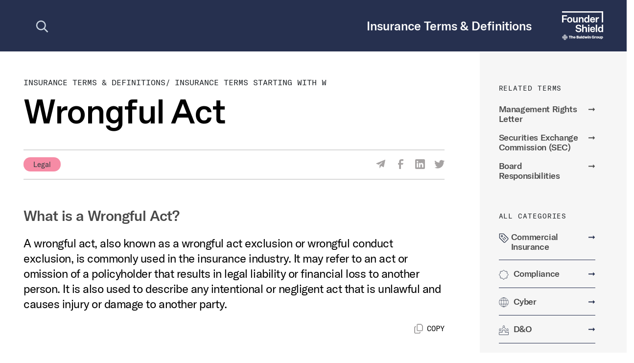

--- FILE ---
content_type: text/html; charset=UTF-8
request_url: https://foundershield.com/insurance-terms/definition/wrongful-act/
body_size: 20658
content:
<!DOCTYPE html>
<html lang="en-US">

<head>
	<meta charset="UTF-8">
	<meta name="viewport" content="width=device-width, initial-scale=1, shrink-to-fit=no">
	<link rel="profile" href="http://gmpg.org/xfn/11">
	
	<!-- Preload critical fonts to prevent FOUT -->
	<link rel="preload" href="https://foundershield.com/wp-content/themes/baldwin-theme/fonts/webfonts/GTAmerica-Rg.woff2" as="font" type="font/woff2" crossorigin>
	<link rel="preload" href="https://foundershield.com/wp-content/themes/baldwin-theme/fonts/webfonts/GTAmerica-Md.woff2" as="font" type="font/woff2" crossorigin>
	<link rel="preload" href="https://foundershield.com/wp-content/themes/baldwin-theme/fonts/webfonts/GTAmericaMono-Rg.woff2" as="font" type="font/woff2" crossorigin>
	<link rel="preload" href="https://foundershield.com/wp-content/themes/baldwin-theme/fonts/webfonts/Favorit-Medium.woff2" as="font" type="font/woff2" crossorigin>
	
	<!-- Reduce FOUT with font loading detection -->
	<script>
		if ('fonts' in document) {
			Promise.all([
				document.fonts.load("1em 'GT America Rg'"),
				document.fonts.load("500 1em 'GT America Md'"),
				document.fonts.load("1em 'GT America Mono Rg'"),
				document.fonts.load("500 1em 'Favorit'")
			]).then(function() {
				document.documentElement.classList.add('fonts-loaded');
			});
		} else {
			document.documentElement.classList.add('fonts-loaded');
		}
	</script>
	
	<meta name='robots' content='index, follow, max-image-preview:large, max-snippet:-1, max-video-preview:-1' />
	<style>img:is([sizes="auto" i], [sizes^="auto," i]) { contain-intrinsic-size: 3000px 1500px }</style>
	
	<!-- This site is optimized with the Yoast SEO Premium plugin v25.9 (Yoast SEO v25.9) - https://yoast.com/wordpress/plugins/seo/ -->
	<title>Wrongful Act Meaning &amp; Definition | Founder Shield</title>
	<meta name="description" content="Wrongful Act meaning and definition. Find 1000’s of terms related to Insurance &amp; Risk Management at Founder Shield!" />
	<link rel="canonical" href="https://foundershield.com/insurance-terms/definition/wrongful-act/" />
	<meta property="og:locale" content="en_US" />
	<meta property="og:type" content="article" />
	<meta property="og:title" content="Wrongful Act" />
	<meta property="og:description" content="Wrongful Act meaning and definition. Find 1000’s of terms related to Insurance &amp; Risk Management at Founder Shield!" />
	<meta property="og:url" content="https://foundershield.com/insurance-terms/definition/wrongful-act/" />
	<meta property="og:site_name" content="Founder Shield" />
	<meta property="article:modified_time" content="2025-06-04T20:01:35+00:00" />
	<meta property="og:image" content="https://foundershield.com/wp-content/uploads/2023/05/Insurance-Terms-Feature.png" />
	<meta property="og:image:width" content="1200" />
	<meta property="og:image:height" content="675" />
	<meta property="og:image:type" content="image/png" />
	<meta name="twitter:card" content="summary_large_image" />
	<meta name="twitter:label1" content="Est. reading time" />
	<meta name="twitter:data1" content="1 minute" />
	<!-- / Yoast SEO Premium plugin. -->


<link rel='dns-prefetch' href='//tracker.gaconnector.com' />
<link rel='dns-prefetch' href='//www.google.com' />
<link rel="alternate" type="application/rss+xml" title="Founder Shield &raquo; Feed" href="https://foundershield.com/feed/" />
<link rel="alternate" type="application/rss+xml" title="Founder Shield &raquo; Comments Feed" href="https://foundershield.com/comments/feed/" />
<script>
window._wpemojiSettings = {"baseUrl":"https:\/\/s.w.org\/images\/core\/emoji\/16.0.1\/72x72\/","ext":".png","svgUrl":"https:\/\/s.w.org\/images\/core\/emoji\/16.0.1\/svg\/","svgExt":".svg","source":{"concatemoji":"https:\/\/foundershield.com\/wp-includes\/js\/wp-emoji-release.min.js?ver=6.8.2"}};
/*! This file is auto-generated */
!function(s,n){var o,i,e;function c(e){try{var t={supportTests:e,timestamp:(new Date).valueOf()};sessionStorage.setItem(o,JSON.stringify(t))}catch(e){}}function p(e,t,n){e.clearRect(0,0,e.canvas.width,e.canvas.height),e.fillText(t,0,0);var t=new Uint32Array(e.getImageData(0,0,e.canvas.width,e.canvas.height).data),a=(e.clearRect(0,0,e.canvas.width,e.canvas.height),e.fillText(n,0,0),new Uint32Array(e.getImageData(0,0,e.canvas.width,e.canvas.height).data));return t.every(function(e,t){return e===a[t]})}function u(e,t){e.clearRect(0,0,e.canvas.width,e.canvas.height),e.fillText(t,0,0);for(var n=e.getImageData(16,16,1,1),a=0;a<n.data.length;a++)if(0!==n.data[a])return!1;return!0}function f(e,t,n,a){switch(t){case"flag":return n(e,"\ud83c\udff3\ufe0f\u200d\u26a7\ufe0f","\ud83c\udff3\ufe0f\u200b\u26a7\ufe0f")?!1:!n(e,"\ud83c\udde8\ud83c\uddf6","\ud83c\udde8\u200b\ud83c\uddf6")&&!n(e,"\ud83c\udff4\udb40\udc67\udb40\udc62\udb40\udc65\udb40\udc6e\udb40\udc67\udb40\udc7f","\ud83c\udff4\u200b\udb40\udc67\u200b\udb40\udc62\u200b\udb40\udc65\u200b\udb40\udc6e\u200b\udb40\udc67\u200b\udb40\udc7f");case"emoji":return!a(e,"\ud83e\udedf")}return!1}function g(e,t,n,a){var r="undefined"!=typeof WorkerGlobalScope&&self instanceof WorkerGlobalScope?new OffscreenCanvas(300,150):s.createElement("canvas"),o=r.getContext("2d",{willReadFrequently:!0}),i=(o.textBaseline="top",o.font="600 32px Arial",{});return e.forEach(function(e){i[e]=t(o,e,n,a)}),i}function t(e){var t=s.createElement("script");t.src=e,t.defer=!0,s.head.appendChild(t)}"undefined"!=typeof Promise&&(o="wpEmojiSettingsSupports",i=["flag","emoji"],n.supports={everything:!0,everythingExceptFlag:!0},e=new Promise(function(e){s.addEventListener("DOMContentLoaded",e,{once:!0})}),new Promise(function(t){var n=function(){try{var e=JSON.parse(sessionStorage.getItem(o));if("object"==typeof e&&"number"==typeof e.timestamp&&(new Date).valueOf()<e.timestamp+604800&&"object"==typeof e.supportTests)return e.supportTests}catch(e){}return null}();if(!n){if("undefined"!=typeof Worker&&"undefined"!=typeof OffscreenCanvas&&"undefined"!=typeof URL&&URL.createObjectURL&&"undefined"!=typeof Blob)try{var e="postMessage("+g.toString()+"("+[JSON.stringify(i),f.toString(),p.toString(),u.toString()].join(",")+"));",a=new Blob([e],{type:"text/javascript"}),r=new Worker(URL.createObjectURL(a),{name:"wpTestEmojiSupports"});return void(r.onmessage=function(e){c(n=e.data),r.terminate(),t(n)})}catch(e){}c(n=g(i,f,p,u))}t(n)}).then(function(e){for(var t in e)n.supports[t]=e[t],n.supports.everything=n.supports.everything&&n.supports[t],"flag"!==t&&(n.supports.everythingExceptFlag=n.supports.everythingExceptFlag&&n.supports[t]);n.supports.everythingExceptFlag=n.supports.everythingExceptFlag&&!n.supports.flag,n.DOMReady=!1,n.readyCallback=function(){n.DOMReady=!0}}).then(function(){return e}).then(function(){var e;n.supports.everything||(n.readyCallback(),(e=n.source||{}).concatemoji?t(e.concatemoji):e.wpemoji&&e.twemoji&&(t(e.twemoji),t(e.wpemoji)))}))}((window,document),window._wpemojiSettings);
</script>
<style id='wp-emoji-styles-inline-css'>

	img.wp-smiley, img.emoji {
		display: inline !important;
		border: none !important;
		box-shadow: none !important;
		height: 1em !important;
		width: 1em !important;
		margin: 0 0.07em !important;
		vertical-align: -0.1em !important;
		background: none !important;
		padding: 0 !important;
	}
</style>
<link rel='stylesheet' id='wp-block-library-css' href='https://foundershield.com/wp-includes/css/dist/block-library/style.min.css?ver=6.8.2' media='all' />
<style id='classic-theme-styles-inline-css'>
/*! This file is auto-generated */
.wp-block-button__link{color:#fff;background-color:#32373c;border-radius:9999px;box-shadow:none;text-decoration:none;padding:calc(.667em + 2px) calc(1.333em + 2px);font-size:1.125em}.wp-block-file__button{background:#32373c;color:#fff;text-decoration:none}
</style>
<style id='global-styles-inline-css'>
:root{--wp--preset--aspect-ratio--square: 1;--wp--preset--aspect-ratio--4-3: 4/3;--wp--preset--aspect-ratio--3-4: 3/4;--wp--preset--aspect-ratio--3-2: 3/2;--wp--preset--aspect-ratio--2-3: 2/3;--wp--preset--aspect-ratio--16-9: 16/9;--wp--preset--aspect-ratio--9-16: 9/16;--wp--preset--color--black: #000000;--wp--preset--color--cyan-bluish-gray: #abb8c3;--wp--preset--color--white: #fff;--wp--preset--color--pale-pink: #f78da7;--wp--preset--color--vivid-red: #cf2e2e;--wp--preset--color--luminous-vivid-orange: #ff6900;--wp--preset--color--luminous-vivid-amber: #fcb900;--wp--preset--color--light-green-cyan: #7bdcb5;--wp--preset--color--vivid-green-cyan: #00d084;--wp--preset--color--pale-cyan-blue: #8ed1fc;--wp--preset--color--vivid-cyan-blue: #0693e3;--wp--preset--color--vivid-purple: #9b51e0;--wp--preset--color--blue: #007bff;--wp--preset--color--indigo: #6610f2;--wp--preset--color--purple: #5533ff;--wp--preset--color--pink: #e83e8c;--wp--preset--color--red: #dc3545;--wp--preset--color--orange: #fd7e14;--wp--preset--color--yellow: #ffc107;--wp--preset--color--green: #28a745;--wp--preset--color--teal: #20c997;--wp--preset--color--cyan: #17a2b8;--wp--preset--color--gray: #6c757d;--wp--preset--color--gray-dark: #343a40;--wp--preset--gradient--vivid-cyan-blue-to-vivid-purple: linear-gradient(135deg,rgba(6,147,227,1) 0%,rgb(155,81,224) 100%);--wp--preset--gradient--light-green-cyan-to-vivid-green-cyan: linear-gradient(135deg,rgb(122,220,180) 0%,rgb(0,208,130) 100%);--wp--preset--gradient--luminous-vivid-amber-to-luminous-vivid-orange: linear-gradient(135deg,rgba(252,185,0,1) 0%,rgba(255,105,0,1) 100%);--wp--preset--gradient--luminous-vivid-orange-to-vivid-red: linear-gradient(135deg,rgba(255,105,0,1) 0%,rgb(207,46,46) 100%);--wp--preset--gradient--very-light-gray-to-cyan-bluish-gray: linear-gradient(135deg,rgb(238,238,238) 0%,rgb(169,184,195) 100%);--wp--preset--gradient--cool-to-warm-spectrum: linear-gradient(135deg,rgb(74,234,220) 0%,rgb(151,120,209) 20%,rgb(207,42,186) 40%,rgb(238,44,130) 60%,rgb(251,105,98) 80%,rgb(254,248,76) 100%);--wp--preset--gradient--blush-light-purple: linear-gradient(135deg,rgb(255,206,236) 0%,rgb(152,150,240) 100%);--wp--preset--gradient--blush-bordeaux: linear-gradient(135deg,rgb(254,205,165) 0%,rgb(254,45,45) 50%,rgb(107,0,62) 100%);--wp--preset--gradient--luminous-dusk: linear-gradient(135deg,rgb(255,203,112) 0%,rgb(199,81,192) 50%,rgb(65,88,208) 100%);--wp--preset--gradient--pale-ocean: linear-gradient(135deg,rgb(255,245,203) 0%,rgb(182,227,212) 50%,rgb(51,167,181) 100%);--wp--preset--gradient--electric-grass: linear-gradient(135deg,rgb(202,248,128) 0%,rgb(113,206,126) 100%);--wp--preset--gradient--midnight: linear-gradient(135deg,rgb(2,3,129) 0%,rgb(40,116,252) 100%);--wp--preset--font-size--small: 13px;--wp--preset--font-size--medium: 20px;--wp--preset--font-size--large: 36px;--wp--preset--font-size--x-large: 42px;--wp--preset--spacing--20: 0.44rem;--wp--preset--spacing--30: 0.67rem;--wp--preset--spacing--40: 1rem;--wp--preset--spacing--50: 1.5rem;--wp--preset--spacing--60: 2.25rem;--wp--preset--spacing--70: 3.38rem;--wp--preset--spacing--80: 5.06rem;--wp--preset--shadow--natural: 6px 6px 9px rgba(0, 0, 0, 0.2);--wp--preset--shadow--deep: 12px 12px 50px rgba(0, 0, 0, 0.4);--wp--preset--shadow--sharp: 6px 6px 0px rgba(0, 0, 0, 0.2);--wp--preset--shadow--outlined: 6px 6px 0px -3px rgba(255, 255, 255, 1), 6px 6px rgba(0, 0, 0, 1);--wp--preset--shadow--crisp: 6px 6px 0px rgba(0, 0, 0, 1);}:where(.is-layout-flex){gap: 0.5em;}:where(.is-layout-grid){gap: 0.5em;}body .is-layout-flex{display: flex;}.is-layout-flex{flex-wrap: wrap;align-items: center;}.is-layout-flex > :is(*, div){margin: 0;}body .is-layout-grid{display: grid;}.is-layout-grid > :is(*, div){margin: 0;}:where(.wp-block-columns.is-layout-flex){gap: 2em;}:where(.wp-block-columns.is-layout-grid){gap: 2em;}:where(.wp-block-post-template.is-layout-flex){gap: 1.25em;}:where(.wp-block-post-template.is-layout-grid){gap: 1.25em;}.has-black-color{color: var(--wp--preset--color--black) !important;}.has-cyan-bluish-gray-color{color: var(--wp--preset--color--cyan-bluish-gray) !important;}.has-white-color{color: var(--wp--preset--color--white) !important;}.has-pale-pink-color{color: var(--wp--preset--color--pale-pink) !important;}.has-vivid-red-color{color: var(--wp--preset--color--vivid-red) !important;}.has-luminous-vivid-orange-color{color: var(--wp--preset--color--luminous-vivid-orange) !important;}.has-luminous-vivid-amber-color{color: var(--wp--preset--color--luminous-vivid-amber) !important;}.has-light-green-cyan-color{color: var(--wp--preset--color--light-green-cyan) !important;}.has-vivid-green-cyan-color{color: var(--wp--preset--color--vivid-green-cyan) !important;}.has-pale-cyan-blue-color{color: var(--wp--preset--color--pale-cyan-blue) !important;}.has-vivid-cyan-blue-color{color: var(--wp--preset--color--vivid-cyan-blue) !important;}.has-vivid-purple-color{color: var(--wp--preset--color--vivid-purple) !important;}.has-black-background-color{background-color: var(--wp--preset--color--black) !important;}.has-cyan-bluish-gray-background-color{background-color: var(--wp--preset--color--cyan-bluish-gray) !important;}.has-white-background-color{background-color: var(--wp--preset--color--white) !important;}.has-pale-pink-background-color{background-color: var(--wp--preset--color--pale-pink) !important;}.has-vivid-red-background-color{background-color: var(--wp--preset--color--vivid-red) !important;}.has-luminous-vivid-orange-background-color{background-color: var(--wp--preset--color--luminous-vivid-orange) !important;}.has-luminous-vivid-amber-background-color{background-color: var(--wp--preset--color--luminous-vivid-amber) !important;}.has-light-green-cyan-background-color{background-color: var(--wp--preset--color--light-green-cyan) !important;}.has-vivid-green-cyan-background-color{background-color: var(--wp--preset--color--vivid-green-cyan) !important;}.has-pale-cyan-blue-background-color{background-color: var(--wp--preset--color--pale-cyan-blue) !important;}.has-vivid-cyan-blue-background-color{background-color: var(--wp--preset--color--vivid-cyan-blue) !important;}.has-vivid-purple-background-color{background-color: var(--wp--preset--color--vivid-purple) !important;}.has-black-border-color{border-color: var(--wp--preset--color--black) !important;}.has-cyan-bluish-gray-border-color{border-color: var(--wp--preset--color--cyan-bluish-gray) !important;}.has-white-border-color{border-color: var(--wp--preset--color--white) !important;}.has-pale-pink-border-color{border-color: var(--wp--preset--color--pale-pink) !important;}.has-vivid-red-border-color{border-color: var(--wp--preset--color--vivid-red) !important;}.has-luminous-vivid-orange-border-color{border-color: var(--wp--preset--color--luminous-vivid-orange) !important;}.has-luminous-vivid-amber-border-color{border-color: var(--wp--preset--color--luminous-vivid-amber) !important;}.has-light-green-cyan-border-color{border-color: var(--wp--preset--color--light-green-cyan) !important;}.has-vivid-green-cyan-border-color{border-color: var(--wp--preset--color--vivid-green-cyan) !important;}.has-pale-cyan-blue-border-color{border-color: var(--wp--preset--color--pale-cyan-blue) !important;}.has-vivid-cyan-blue-border-color{border-color: var(--wp--preset--color--vivid-cyan-blue) !important;}.has-vivid-purple-border-color{border-color: var(--wp--preset--color--vivid-purple) !important;}.has-vivid-cyan-blue-to-vivid-purple-gradient-background{background: var(--wp--preset--gradient--vivid-cyan-blue-to-vivid-purple) !important;}.has-light-green-cyan-to-vivid-green-cyan-gradient-background{background: var(--wp--preset--gradient--light-green-cyan-to-vivid-green-cyan) !important;}.has-luminous-vivid-amber-to-luminous-vivid-orange-gradient-background{background: var(--wp--preset--gradient--luminous-vivid-amber-to-luminous-vivid-orange) !important;}.has-luminous-vivid-orange-to-vivid-red-gradient-background{background: var(--wp--preset--gradient--luminous-vivid-orange-to-vivid-red) !important;}.has-very-light-gray-to-cyan-bluish-gray-gradient-background{background: var(--wp--preset--gradient--very-light-gray-to-cyan-bluish-gray) !important;}.has-cool-to-warm-spectrum-gradient-background{background: var(--wp--preset--gradient--cool-to-warm-spectrum) !important;}.has-blush-light-purple-gradient-background{background: var(--wp--preset--gradient--blush-light-purple) !important;}.has-blush-bordeaux-gradient-background{background: var(--wp--preset--gradient--blush-bordeaux) !important;}.has-luminous-dusk-gradient-background{background: var(--wp--preset--gradient--luminous-dusk) !important;}.has-pale-ocean-gradient-background{background: var(--wp--preset--gradient--pale-ocean) !important;}.has-electric-grass-gradient-background{background: var(--wp--preset--gradient--electric-grass) !important;}.has-midnight-gradient-background{background: var(--wp--preset--gradient--midnight) !important;}.has-small-font-size{font-size: var(--wp--preset--font-size--small) !important;}.has-medium-font-size{font-size: var(--wp--preset--font-size--medium) !important;}.has-large-font-size{font-size: var(--wp--preset--font-size--large) !important;}.has-x-large-font-size{font-size: var(--wp--preset--font-size--x-large) !important;}
:where(.wp-block-post-template.is-layout-flex){gap: 1.25em;}:where(.wp-block-post-template.is-layout-grid){gap: 1.25em;}
:where(.wp-block-columns.is-layout-flex){gap: 2em;}:where(.wp-block-columns.is-layout-grid){gap: 2em;}
:root :where(.wp-block-pullquote){font-size: 1.5em;line-height: 1.6;}
</style>
<link rel='stylesheet' id='child-understrap-styles-css' href='https://foundershield.com/wp-content/themes/baldwin-theme/css/child-theme.min.css?ver=1768896842' media='all' />
<link rel='stylesheet' id='updated-styles-css' href='https://foundershield.com/wp-content/themes/baldwin-theme/css/updated-styles.css?cache=0&#038;ver=0.1.2' media='all' />
<link rel='stylesheet' id='owl-carousel-css' href='https://foundershield.com/wp-content/themes/baldwin-theme/owl/owl.carousel.min.css' media='all' />
<link rel='stylesheet' id='owl-style-def-css' href='https://foundershield.com/wp-content/themes/baldwin-theme/owl/owl.theme.default.min.css' media='all' />
<script src="https://foundershield.com/wp-includes/js/jquery/jquery.min.js?ver=3.7.1" id="jquery-core-js"></script>
<script src="https://foundershield.com/wp-includes/js/jquery/jquery-migrate.min.js?ver=3.4.1" id="jquery-migrate-js"></script>
<script src="https://foundershield.com/wp-content/plugins/stop-user-enumeration/frontend/js/frontend.js?ver=1.7.5" id="stop-user-enumeration-js" defer data-wp-strategy="defer"></script>
<script src="https://foundershield.com/wp-content/themes/baldwin-theme/src/js/sticky-kit.min.js" id="my_script-js"></script>
<script id="my_loadmore-js-extra">
var fsh_loadmore_params = {"ajaxurl":"https:\/\/foundershield.com\/wp-admin\/admin-ajax.php","posts":"{\"page\":0,\"glossary_index\":\"wrongful-act\",\"post_type\":\"glossary_index\",\"name\":\"wrongful-act\",\"error\":\"\",\"m\":\"\",\"p\":0,\"post_parent\":\"\",\"subpost\":\"\",\"subpost_id\":\"\",\"attachment\":\"\",\"attachment_id\":0,\"pagename\":\"\",\"page_id\":0,\"second\":\"\",\"minute\":\"\",\"hour\":\"\",\"day\":0,\"monthnum\":0,\"year\":0,\"w\":0,\"category_name\":\"\",\"tag\":\"\",\"cat\":\"\",\"tag_id\":\"\",\"author\":\"\",\"author_name\":\"\",\"feed\":\"\",\"tb\":\"\",\"paged\":0,\"meta_key\":\"\",\"meta_value\":\"\",\"preview\":\"\",\"s\":\"\",\"sentence\":\"\",\"title\":\"\",\"fields\":\"all\",\"menu_order\":\"\",\"embed\":\"\",\"category__in\":[],\"category__not_in\":[],\"category__and\":[],\"post__in\":[],\"post__not_in\":[],\"post_name__in\":[],\"tag__in\":[],\"tag__not_in\":[],\"tag__and\":[],\"tag_slug__in\":[],\"tag_slug__and\":[],\"post_parent__in\":[],\"post_parent__not_in\":[],\"author__in\":[],\"author__not_in\":[],\"search_columns\":[],\"ignore_sticky_posts\":false,\"suppress_filters\":false,\"cache_results\":true,\"update_post_term_cache\":true,\"update_menu_item_cache\":false,\"lazy_load_term_meta\":true,\"update_post_meta_cache\":true,\"posts_per_page\":10,\"nopaging\":false,\"comments_per_page\":\"50\",\"no_found_rows\":false,\"order\":\"DESC\"}","current_page":"1","max_page":"0","first_page":"https:\/\/foundershield.com\/insurance-terms\/definition\/wrongful-act\/"};
</script>
<script src="https://foundershield.com/wp-content/themes/baldwin-theme/loadmore-posts.js?ver=111" id="my_loadmore-js"></script>
<link rel="https://api.w.org/" href="https://foundershield.com/wp-json/" /><link rel="alternate" title="JSON" type="application/json" href="https://foundershield.com/wp-json/wp/v2/glossary_index/16961" /><link rel="EditURI" type="application/rsd+xml" title="RSD" href="https://foundershield.com/xmlrpc.php?rsd" />
<meta name="generator" content="WordPress 6.8.2" />
<link rel="alternate" title="oEmbed (JSON)" type="application/json+oembed" href="https://foundershield.com/wp-json/oembed/1.0/embed?url=https%3A%2F%2Ffoundershield.com%2Finsurance-terms%2Fdefinition%2Fwrongful-act%2F" />
<link rel="alternate" title="oEmbed (XML)" type="text/xml+oembed" href="https://foundershield.com/wp-json/oembed/1.0/embed?url=https%3A%2F%2Ffoundershield.com%2Finsurance-terms%2Fdefinition%2Fwrongful-act%2F&#038;format=xml" />
<meta name="mobile-web-app-capable" content="yes">
<meta name="apple-mobile-web-app-capable" content="yes">
<meta name="apple-mobile-web-app-title" content="Founder Shield - Insurance for High-Growth Companies">
<style>.recentcomments a{display:inline !important;padding:0 !important;margin:0 !important;}</style><link rel="icon" href="https://foundershield.com/wp-content/uploads/2026/01/cropped-FS-Stamp-Light-Fill-32x32.png" sizes="32x32" />
<link rel="icon" href="https://foundershield.com/wp-content/uploads/2026/01/cropped-FS-Stamp-Light-Fill-192x192.png" sizes="192x192" />
<link rel="apple-touch-icon" href="https://foundershield.com/wp-content/uploads/2026/01/cropped-FS-Stamp-Light-Fill-180x180.png" />
<meta name="msapplication-TileImage" content="https://foundershield.com/wp-content/uploads/2026/01/cropped-FS-Stamp-Light-Fill-270x270.png" />
	<link rel="stylesheet" href="https://cdnjs.cloudflare.com/ajax/libs/font-awesome/5.15.2/css/all.min.css" integrity="sha512-HK5fgLBL+xu6dm/Ii3z4xhlSUyZgTT9tuc/hSrtw6uzJOvgRr2a9jyxxT1ely+B+xFAmJKVSTbpM/CuL7qxO8w==" crossorigin="anonymous" />
	<!-- Google Tag Manager -->
	<script>
		(function(w, d, s, l, i) {
			w[l] = w[l] || [];
			w[l].push({
				'gtm.start': new Date().getTime(),
				event: 'gtm.js'
			});
			var f = d.getElementsByTagName(s)[0],
				j = d.createElement(s),
				dl = l != 'dataLayer' ? '&l=' + l : '';
			j.async = true;
			j.src =
				'https://www.googletagmanager.com/gtm.js?id=' + i + dl;
			f.parentNode.insertBefore(j, f);
		})(window, document, 'script', 'dataLayer', 'GTM-P2D3NFG');
	</script>
	<!-- End Google Tag Manager -->
</head>
<style>
	#wrapper-navbar.is-compact {
		top: -106px;
	}
</style>

<body class="wp-singular glossary_index-template-default single single-glossary_index postid-16961 wp-embed-responsive wp-theme-understrap wp-child-theme-baldwin-theme group-blog understrap-has-sidebar">
	<!-- Google Tag Manager (noscript) -->
	<noscript><iframe src="https://www.googletagmanager.com/ns.html?id=GTM-P2D3NFG" height="0" width="0" style="display:none;visibility:hidden"></iframe></noscript>
	<!-- End Google Tag Manager (noscript) -->
		<div class="site" id="page">
				<!-- ******************* The Navbar Area ******************* -->
		<script>
			var ajax_url = "https://foundershield.com/wp-admin/admin-ajax.php";
		</script>


		<div id="wrapper-navbar" class="sticky-top nav-down" itemscope itemtype="http://schema.org/WebSite">
			<a class="skip-link sr-only sr-only-focusable" href="#content">Skip to content</a>
			<div class="glossary-header px-xl-5 px-lg-5 px-md-5 px-sm-4 px-3">
				<div class="container-fluid px-0" style="max-width:1500px;">
					<div class="row align-items-center">
						<div class="col">
							<div class="text-white py-3 d-flex justify-content-between align-items-center">

								<!-- EXPANDING SEARCH -->
								<div class="search-expand">
									<button type="button" class="search-toggle" aria-expanded="false" aria-controls="search-field">
										<svg width="20" height="20" viewBox="0 0 24 24" aria-hidden="true">
											<circle cx="11" cy="11" r="7" fill="none" stroke="currentColor" stroke-width="2" />
											<line x1="16.5" y1="16.5" x2="22" y2="22" stroke="currentColor" stroke-width="2" />
										</svg>
										<span class="visually-hidden">Open search</span>
									</button>

									<!-- input row (slides open) -->
									<form class="search-form" role="search" novalidate>
										<span class="search-icon" aria-hidden="true">
											<svg width="18" height="18" viewBox="0 0 24 24">
												<circle cx="11" cy="11" r="7" fill="none" stroke="currentColor" stroke-width="2" />
												<line x1="16.5" y1="16.5" x2="22" y2="22" stroke="currentColor" stroke-width="2" />
											</svg>
										</span>

										<input id="search-field" class="search-input" type="search" name="q"
											autocomplete="off" placeholder="Search Terms" />

										<button type="button" class="search-close" aria-label="Close search">
											<svg width="18" height="18" viewBox="0 0 24 24" aria-hidden="true">
												<line x1="5" y1="5" x2="19" y2="19" stroke="currentColor" stroke-width="2" />
												<line x1="19" y1="5" x2="5" y2="19" stroke="currentColor" stroke-width="2" />
											</svg>
										</button>

										<!-- 🔽 DROPDOWN RESULTS (now INSIDE the form) -->
										<div class="jsSearchContainer searchResults bg-white" style="display:none;">
											<div class="jsSearchLoading text-uppercase gt-mono text-dark text-center px-3 pt-5 pb-5" style="display:none;">Loading...</div>

											<div class="jsSearchDropdowns bg-white pt-3 pb-4" style="display:none;">
												<div class="results-inner px-4">
													<div id="related-terms-dropdown" class="jsRelatedTermsDropdown relatedDropdown"></div>
													<div id="related-posts-dropdown" class="jsRelatedPostsDropdown relatedDropdown mt-3"></div>
												</div>
											</div>
										</div>
									</form>
								</div>

								<!-- /EXPANDING SEARCH -->

								<div class="nav-title text-white pr-md-3 pr-2 w-100 text-right py-md-0 py-0">
									<a href="https://foundershield.com/insurance-terms/" class="text-reset text-decoration-none" title="Insurance Terms &amp; Definitions" data-wpel-link="internal">
										<span>Insurance Terms & Definitions</span>
									</a>
								</div>
							</div>
						</div>

						<div class="col-auto">
							<div class="logo-container">
								<a href="https://foundershield.com" title="Founder Shield" data-wpel-link="internal">
									<img width="100" height="auto" src="https://foundershield.com/wp-content/themes/baldwin-theme/images/svg/tbg-logo-white.svg" alt="Founder Shield" class="ml-auto d-block">
								</a>
							</div>
						</div>
					</div>
				</div>
			</div>



			<div class="glossary-alphabet px-xl-5 px-lg-5 px-md-5 px-sm-4 px-3">
				<div class="container-fluid px-0" style="max-width:1500px;">
					<div class="row">
						<div class="col-lg-12">
															<ul class="list-unstyled d-flex alpha-list m-0 px-0 align-items-center justify-content-between jsAlphaList">
																																																																<li class="text-white">
													<a href="https://foundershield.com/insurance-terms/a/" title="Founder Shield - Term - A" data-wpel-link="internal">
														A													</a>
												</li>
																																																																																																														<li class="text-white">
													<a href="https://foundershield.com/insurance-terms/b/" title="Founder Shield - Term - B" data-wpel-link="internal">
														B													</a>
												</li>
																																																																																																																																																									<li class="text-white">
													<a href="https://foundershield.com/insurance-terms/c/" title="Founder Shield - Term - C" data-wpel-link="internal">
														C													</a>
												</li>
																																																																																																																																																																																																				<li class="text-white">
													<a href="https://foundershield.com/insurance-terms/d/" title="Founder Shield - Term - D" data-wpel-link="internal">
														D													</a>
												</li>
																																																																																																																																																																																																																																															<li class="text-white">
													<a href="https://foundershield.com/insurance-terms/e/" title="Founder Shield - Term - E" data-wpel-link="internal">
														E													</a>
												</li>
																																																																																																																																																																																																																																																																																										<li class="text-white">
													<a href="https://foundershield.com/insurance-terms/f/" title="Founder Shield - Term - F" data-wpel-link="internal">
														F													</a>
												</li>
																																																																																																																																																																																																																																																																																																																																					<li class="text-white">
													<a href="https://foundershield.com/insurance-terms/g/" title="Founder Shield - Term - G" data-wpel-link="internal">
														G													</a>
												</li>
																																																																																																																																																																																																																																																																																																																																																																																<li class="text-white">
													<a href="https://foundershield.com/insurance-terms/h/" title="Founder Shield - Term - H" data-wpel-link="internal">
														H													</a>
												</li>
																																																																																																																																																																																																																																																																																																																																																																																																																											<li class="text-white">
													<a href="https://foundershield.com/insurance-terms/i/" title="Founder Shield - Term - I" data-wpel-link="internal">
														I													</a>
												</li>
																																																																																																																																																																																																																																																																																																																																																																																																																																																																						<li class="text-white">
													<a href="https://foundershield.com/insurance-terms/j/" title="Founder Shield - Term - J" data-wpel-link="internal">
														J													</a>
												</li>
																																																																																																																																																																																																																																																																																																																																																																																																																																																																																																																	<li class="text-white">
													<a href="https://foundershield.com/insurance-terms/k/" title="Founder Shield - Term - K" data-wpel-link="internal">
														K													</a>
												</li>
																																																																																																																																																																																																																																																																																																																																																																																																																																																																																																																																																												<li class="text-white">
													<a href="https://foundershield.com/insurance-terms/l/" title="Founder Shield - Term - L" data-wpel-link="internal">
														L													</a>
												</li>
																																																																																																																																																																																																																																																																																																																																																																																																																																																																																																																																																																																																							<li class="text-white">
													<a href="https://foundershield.com/insurance-terms/m/" title="Founder Shield - Term - M" data-wpel-link="internal">
														M													</a>
												</li>
																																																																																																																																																																																																																																																																																																																																																																																																																																																																																																																																																																																																																																																		<li class="text-white">
													<a href="https://foundershield.com/insurance-terms/n/" title="Founder Shield - Term - N" data-wpel-link="internal">
														N													</a>
												</li>
																																																																																																																																																																																																																																																																																																																																																																																																																																																																																																																																																																																																																																																																																													<li class="text-white">
													<a href="https://foundershield.com/insurance-terms/o/" title="Founder Shield - Term - O" data-wpel-link="internal">
														O													</a>
												</li>
																																																																																																																																																																																																																																																																																																																																																																																																																																																																																																																																																																																																																																																																																																																																								<li class="text-white">
													<a href="https://foundershield.com/insurance-terms/p/" title="Founder Shield - Term - P" data-wpel-link="internal">
														P													</a>
												</li>
																																																																																																																																																																																																																																																																																																																																																																																																																																																																																																																																																																																																																																																																																																																																																																																			<li class="text-white">
													<a href="https://foundershield.com/insurance-terms/q/" title="Founder Shield - Term - Q" data-wpel-link="internal">
														Q													</a>
												</li>
																																																																																																																																																																																																																																																																																																																																																																																																																																																																																																																																																																																																																																																																																																																																																																																																																														<li class="text-white">
													<a href="https://foundershield.com/insurance-terms/r/" title="Founder Shield - Term - R" data-wpel-link="internal">
														R													</a>
												</li>
																																																																																																																																																																																																																																																																																																																																																																																																																																																																																																																																																																																																																																																																																																																																																																																																																																																																									<li class="text-white">
													<a href="https://foundershield.com/insurance-terms/s/" title="Founder Shield - Term - S" data-wpel-link="internal">
														S													</a>
												</li>
																																																																																																																																																																																																																																																																																																																																																																																																																																																																																																																																																																																																																																																																																																																																																																																																																																																																																																																				<li class="text-white">
													<a href="https://foundershield.com/insurance-terms/t/" title="Founder Shield - Term - T" data-wpel-link="internal">
														T													</a>
												</li>
																																																																																																																																																																																																																																																																																																																																																																																																																																																																																																																																																																																																																																																																																																																																																																																																																																																																																																																																																															<li class="text-white">
													<a href="https://foundershield.com/insurance-terms/u/" title="Founder Shield - Term - U" data-wpel-link="internal">
														U													</a>
												</li>
																																																																																																																																																																																																																																																																																																																																																																																																																																																																																																																																																																																																																																																																																																																																																																																																																																																																																																																																																																																																										<li class="text-white">
													<a href="https://foundershield.com/insurance-terms/v/" title="Founder Shield - Term - V" data-wpel-link="internal">
														V													</a>
												</li>
																																																																																																																																																																																																																																																																																																																																																																																																																																																																																																																																																																																																																																																																																																																																																																																																																																																																																																																																																																																																																																																					<li class="text-white">
													<a href="https://foundershield.com/insurance-terms/w/" title="Founder Shield - Term - W" data-wpel-link="internal">
														W													</a>
												</li>
																																																																																																																																																																																																																																																																																																																																																																																																																																																																																																																																																																																																																																																																																																																																																																																																																																																																																																																																																																																																																																																													<li class="text-white">
											<span>
												X											</span>
										</li>
																																																																																																																																																																																																																																																																																																																																																																																																																																																																																																																																																																																																																																																																																																																																																																																																																																																																																																																																																																																																																																																										<li class="text-white">
											<span>
												Y											</span>
										</li>
																																																																																																																																																																																																																																																																																																																																																																																																																																																																																																																																																																																																																																																																																																																																																																																																																																																																																																																																																																																																																																																										<li class="text-white">
											<span>
												Z											</span>
										</li>
																	</ul>
													</div>
					</div>
				</div>
			</div>
		</div><!-- #wrapper-navbar end -->

		<div class="modal fade" id="searchModal" tabindex="-1" aria-labelledby="searchModalLabel" aria-hidden="true">
			<div class="modal-dialog modal-xl">
				<div class="modal-content bg-transparent border-0">
					<div class="modal-body bg-transparent px-0">

						<!-- Optional modal heading -->
						<span class="h2 text-white searchHeader mb-3 d-block">Insurance Terms &amp; Definitions</span>

						<!-- SAME STRUCTURE AS HEADER (but always open) -->
						<div class="search-expand is-open modal-search">
							<!-- Use the same form class and keep your existing JS scope class -->
							<form class="search-form jsPopupSearch" role="search" novalidate>
								<span class="search-icon" aria-hidden="true">
									<svg width="18" height="18" viewBox="0 0 24 24">
										<circle cx="11" cy="11" r="7" fill="none" stroke="currentColor" stroke-width="2" />
										<line x1="16.5" y1="16.5" x2="22" y2="22" stroke="currentColor" stroke-width="2" />
									</svg>
								</span>

								<!-- IMPORTANT: keep the jsSearchTermsInput class so your autocomplete JS works -->
								<input type="search" class="search-input jsSearchTermsInput" placeholder="Search Terms" autocomplete="off" />

								<!-- Close modal from X -->
								<button type="button" class="search-close" data-dismiss="modal" aria-label="Close search">
									<svg width="18" height="18" viewBox="0 0 24 24" aria-hidden="true">
										<line x1="5" y1="5" x2="19" y2="19" stroke="currentColor" stroke-width="2" />
										<line x1="19" y1="5" x2="5" y2="19" stroke="currentColor" stroke-width="2" />
									</svg>
								</button>

								<!-- Results panel (identical structure/classes as header) -->
								<div class="jsSearchContainer searchResults bg-white" style="display:none;">
									<div class="jsSearchLoading text-uppercase gt-mono text-dark text-center px-3 pt-5 pb-5" style="display:none;">Loading...</div>

									<div class="jsSearchDropdowns bg-white pt-3 pb-4" style="display:none;">
										<div class="results-inner px-4">
											<div class="jsRelatedTermsDropdown relatedDropdown"></div>
											<div class="jsRelatedPostsDropdown relatedDropdown mt-3"></div>
										</div>
									</div>
								</div>
							</form>
						</div>

					</div>
				</div>
			</div>
		</div>



<div class="wrapper my-0 py-0 single-glossary-post-wrapper" id="page-wrapper">
	<div id="content" tabindex="-1">

		<main class="site-main" id="main">
			<div class="blurry-overlay"></div>
			<div class="pl-xl-5 pl-lg-5 pl-md-5 pl-sm-4 pl-3 pr-lg-0 pr-md-5 pr-3">
				<div class="container-fluid px-0" style="max-width:1500px;">
					<div class="row">
						<div class="content-section col-xl-9 col-lg-8 position-relative pr-xl-8 pr-lg-8">
							<ol class="list-unstyled gt-mono text-uppercase">
								<li class="d-inline-block"><a href="https://foundershield.com/insurance-terms/" title="Insurance Terms &amp; Definitions" class="text-reset text-decoration-none" data-wpel-link="internal">Insurance Terms & Definitions</a>/ </li>
								<li class="d-inline-block">
									<a href="https://foundershield.com/insurance-terms/w/" class="text-reset text-decoration-none" title="Insurace Terms Starting with W" data-wpel-link="internal">Insurance Terms Starting With W</a>
								</li>
							</ol>
							<div class="content-area">
								<h1>Wrongful Act</h1>
																<div class="meta-top">
									<div class="category-box d-flex justify-content-between">
										<div>
																																																																							<a href="https://foundershield.com/insurance-term/legal/" style="background-color:#f68ba5" class="text-decoration-none mr-2 cat-badge text-dark" data-wpel-link="internal">
													Legal												</a>
																					</div>
										<div class="share d-md-block d-none">
											<ul class="list-unstyled d-flex align-items-center social-share m-0">
												<li>
													<a href="mailto:?subject=Wrongful Act%20-%20Definition&body=https://foundershield.com/insurance-terms/definition/wrongful-act/?utm_source=social%26utm_medium=email%26utm_campaign=do_savings%26utm_id=glossary%26utm_term=wrongful-act" title="Share - Email" target="_blank"><span class="mail-share share-icon"></span><span class="sr-only">Share Via Email</span></a>
												</li>
												<li>
													<a href="https://www.facebook.com/sharer/sharer.php?u=https://foundershield.com/insurance-terms/definition/wrongful-act/?utm_source=social%26utm_medium=facebook%26utm_campaign=do_savings%26utm_id=glossary%26utm_term=wrongful-act" title="Share - Facebook" target="_blank" data-wpel-link="external" rel="nofollow"><span class="facebook-share share-icon"><span class="sr-only">Share Via Facebook</span></a>
												</li>
												<li>
													<a href="https://www.linkedin.com/shareArticle?mini=true&amp;url=https://foundershield.com/insurance-terms/definition/wrongful-act/?utm_source=social%26utm_medium=linkedin%26utm_campaign=do_savings%26utm_id=glossary%26utm_term=wrongful-act" title=" Share - LinkedIn" target="_blank" data-wpel-link="external" rel="nofollow"><span class="linkedin-share share-icon"><span class="sr-only">Share Via LinkedIn</span></a>
												</li>
												<li>
													<a href="https://twitter.com/share?url=https://foundershield.com/insurance-terms/definition/wrongful-act/?utm_source=social%26utm_medium=twitter%26utm_campaign=do_savings%26utm_id=glossary%26utm_term=wrongful-act&amp;text=Wrongful Act" &quot;="" title=" Share - Twitter" target="_blank" data-wpel-link="external" rel="nofollow"><span class="twitter-share share-icon"><span class="sr-only">Share Via Twitter</span></a>
												</li>
											</ul>
										</div>
									</div>
									<div class="share d-md-none d-block">
										<ul class="list-unstyled d-flex align-items-center social-share m-0">
											<li>
												<a href="mailto:?subject=Wrongful Act%20-%20Definition&body=https://foundershield.com/insurance-terms/definition/wrongful-act/" title="Share - Email" target="_blank"><span class="mail-share share-icon"></span><span class="sr-only">Share Via Email</span></a>
											</li>
											<li>
												<a href="https://www.facebook.com/sharer/sharer.php?u=https://foundershield.com/insurance-terms/definition/wrongful-act/" title="Share - Facebook" target="_blank" data-wpel-link="external" rel="nofollow"><span class="facebook-share share-icon"><span class="sr-only">Share Via Facebook</span></a>
											</li>
											<li>
												<a href="https://www.linkedin.com/shareArticle?mini=true&amp;url=https://foundershield.com/insurance-terms/definition/wrongful-act/" &quot;="" title=" Share - LinkedIn" target="_blank" data-wpel-link="external" rel="nofollow"><span class="linkedin-share share-icon"><span class="sr-only">Share Via LinkedIn</span></a>
											</li>
											<li>
												<a href="https://twitter.com/share?url=https://foundershield.com/insurance-terms/definition/wrongful-act/&amp;text=Wrongful Act" &quot;="" title=" Share - Twitter" target="_blank" data-wpel-link="external" rel="nofollow"><span class="twitter-share share-icon"><span class="sr-only">Share Via Twitter</span></a>
											</li>
										</ul>
									</div>
								</div>
																	<h2>What is a Wrongful Act?</h2>
																									<div id="short-definition" data-clipboard-action="#copy-button">
										<p>A wrongful act, also known as a wrongful act exclusion or wrongful conduct exclusion, is commonly used in the insurance industry. It may refer to an act or omission of a policyholder that results in legal liability or financial loss to another person. It is also used to describe any intentional or negligent act that is unlawful and causes injury or damage to another party.</p>									</div>
									<div>
																				<button class="border-0 bg-transparent p-0 m-0 copy-button d-flex align-items-center ml-auto mt-4" data-link="https://foundershield.com/insurance-terms/definition/wrongful-act/">
											<svg xmlns="http://www.w3.org/2000/svg" height="1.3em" viewBox="0 0 448 512">
												<path fill="#a5a3a3" d="M384 336H192c-8.8 0-16-7.2-16-16V64c0-8.8 7.2-16 16-16l140.1 0L400 115.9V320c0 8.8-7.2 16-16 16zM192 384H384c35.3 0 64-28.7 64-64V115.9c0-12.7-5.1-24.9-14.1-33.9L366.1 14.1c-9-9-21.2-14.1-33.9-14.1H192c-35.3 0-64 28.7-64 64V320c0 35.3 28.7 64 64 64zM64 128c-35.3 0-64 28.7-64 64V448c0 35.3 28.7 64 64 64H256c35.3 0 64-28.7 64-64V416H272v32c0 8.8-7.2 16-16 16H64c-8.8 0-16-7.2-16-16V192c0-8.8 7.2-16 16-16H96V128H64z" />
											</svg>
											<span class="gt-mono text-uppercase d-block ml-2">Copy</span>
										</button>
									</div>
																									<hr>
																			<h2>Wrongful Act in More Detail</h2>
																		<div class="long-def">
										<p>According to the law, a wrongful act is an act committed in violation of another&#8217;s legal right, resulting in harm to the affected party. A wrongful act can include various activities, from defamation of character to medical malpractice. It can also refer to a legal term subset of the larger tort of negligence.</p>
<p>A wrongful act is generally not covered by an insurance policy, meaning that the policyholder is ultimately liable for any damages resulting from their wrongful act. This stipulation is typically found in general liability and professional liability policies, which are used to protect policyholders from claims of negligence or other wrongful acts.</p>
<p>The meaning of a wrongful act is clear: an act or omission of a policyholder that results in legal liability or financial loss to another person. It is an intentional or negligent act deemed unlawful and causing injury or damage to another. It is up to the policyholder to ensure they are protected against wrongful acts and have an appropriate level of coverage to cover any potential damages.</p>
									</div>
																<div class="post-meta d-flex mt-5">
									<div class="mr-4">
										<div class="d-flex align-items-center"><img alt="Post Views" class="mr-2" width="25" height="20" src="[data-uri]" /><span>4K</span></div>									</div>
									<div>
										<button class="ip-like-btn d-flex align-items-center text-reset text-decoration-none bg-transparent border-0" data-post-id="16961" data-type="likes">
											<img alt="image symbolizing views" class="mr-2" width="20" height="18" src="[data-uri]" />
											<span class="ip-like-count">817</span>
										</button>
									</div>
								</div>
							</div>
						</div>
						<div class="sidebar col-xl-3 col-lg-4 position-relative bg-gainsboro">
							<div class="sidebar-inner pl-lg-4 pr-lg-7 sticky-top" style="top:40px;">
								<aside class="pb-5 pt-3">
									<div class=" related-terms">
										<span class="gt-mono text-uppercase d-block mb-4 sidebar-header">Related Terms</span>
																															<ul class="list-unstyled p-0 m-0 sidebar-list">
																									<li>
														<a href="https://foundershield.com/insurance-terms/definition/management-rights-letter/" title="Management Rights Letter" class="d-flex justify-content-between" data-wpel-link="internal">
															<span class="mr-3">Management Rights Letter</span> <span class="arrow">&#10142;</span>
														</a>
													</li>
																									<li>
														<a href="https://foundershield.com/insurance-terms/definition/securities-exchange-commission-sec/" title="Securities Exchange Commission (SEC)" class="d-flex justify-content-between" data-wpel-link="internal">
															<span class="mr-3">Securities Exchange Commission (SEC)</span> <span class="arrow">&#10142;</span>
														</a>
													</li>
																									<li>
														<a href="https://foundershield.com/insurance-terms/definition/board-responsibilities/" title="Board Responsibilities" class="d-flex justify-content-between" data-wpel-link="internal">
															<span class="mr-3">Board Responsibilities</span> <span class="arrow">&#10142;</span>
														</a>
													</li>
																							</ul>
																														</div>
																												<div class="all-categories mt-7">
											<span class="gt-mono text-uppercase d-block mb-4 sidebar-header">All Categories</span>
											<ul class="list-unstyled p-0 m-0 sidebar-list underlined">
																																																																<li>
														<a href="https://foundershield.com/insurance-term/commercial-insurance/" title="View - Commercial Insurance" class="d-flex justify-content-between" data-wpel-link="internal">
															<div class="d-flex">
																<div>
																																			<img width="64" height="64" src="https://foundershield.com/wp-content/uploads/2025/11/Commercial-Insurance-Sidebar.svg" class="attachment-full size-full" alt="Commercial Insurance Sidebar" decoding="async" />																																	</div>
																<span class="pr-2">Commercial Insurance</span>
															</div>
															<span class="arrow">&#10142;</span>
														</a>
													</li>
																																																																<li>
														<a href="https://foundershield.com/insurance-term/compliance/" title="View - Compliance" class="d-flex justify-content-between" data-wpel-link="internal">
															<div class="d-flex">
																<div>
																																			<img width="57" height="57" src="https://foundershield.com/wp-content/uploads/2025/11/Compliance-Sidebar.svg" class="attachment-full size-full" alt="Compliance Sidebar" decoding="async" />																																	</div>
																<span class="pr-2">Compliance</span>
															</div>
															<span class="arrow">&#10142;</span>
														</a>
													</li>
																																																																<li>
														<a href="https://foundershield.com/insurance-term/cyber/" title="View - Cyber" class="d-flex justify-content-between" data-wpel-link="internal">
															<div class="d-flex">
																<div>
																																			<img width="64" height="64" src="https://foundershield.com/wp-content/uploads/2025/11/Cyber-Sidebar.svg" class="attachment-full size-full" alt="Cyber Sidebar" decoding="async" />																																	</div>
																<span class="pr-2">Cyber</span>
															</div>
															<span class="arrow">&#10142;</span>
														</a>
													</li>
																																																																<li>
														<a href="https://foundershield.com/insurance-term/do/" title="View - D&amp;O" class="d-flex justify-content-between" data-wpel-link="internal">
															<div class="d-flex">
																<div>
																																			<img width="60" height="60" src="https://foundershield.com/wp-content/uploads/2025/11/DO-Sidebar.svg" class="attachment-full size-full" alt="DO Sidebar" decoding="async" />																																	</div>
																<span class="pr-2">D&amp;O</span>
															</div>
															<span class="arrow">&#10142;</span>
														</a>
													</li>
																																																																<li>
														<a href="https://foundershield.com/insurance-term/eo/" title="View - E&amp;O" class="d-flex justify-content-between" data-wpel-link="internal">
															<div class="d-flex">
																<div>
																																			<img width="58" height="58" src="https://foundershield.com/wp-content/uploads/2025/11/EO-Sidebar.svg" class="attachment-full size-full" alt="EO Sidebar" decoding="async" />																																	</div>
																<span class="pr-2">E&amp;O</span>
															</div>
															<span class="arrow">&#10142;</span>
														</a>
													</li>
																																																																<li>
														<a href="https://foundershield.com/insurance-term/employment/" title="View - Employment" class="d-flex justify-content-between" data-wpel-link="internal">
															<div class="d-flex">
																<div>
																																			<img width="67" height="56" src="https://foundershield.com/wp-content/uploads/2025/11/Employment-Sidebar.svg" class="attachment-full size-full" alt="Employment Sidebar" decoding="async" />																																	</div>
																<span class="pr-2">Employment</span>
															</div>
															<span class="arrow">&#10142;</span>
														</a>
													</li>
																																																																<li>
														<a href="https://foundershield.com/insurance-term/financial/" title="View - Financial" class="d-flex justify-content-between" data-wpel-link="internal">
															<div class="d-flex">
																<div>
																																			<img width="62" height="62" src="https://foundershield.com/wp-content/uploads/2025/11/Financial-Sidebar.svg" class="attachment-full size-full" alt="Financial Sidebar" decoding="async" />																																	</div>
																<span class="pr-2">Financial</span>
															</div>
															<span class="arrow">&#10142;</span>
														</a>
													</li>
																																																																<li>
														<a href="https://foundershield.com/insurance-term/fundraising/" title="View - Fundraising" class="d-flex justify-content-between" data-wpel-link="internal">
															<div class="d-flex">
																<div>
																																			<img width="64" height="64" src="https://foundershield.com/wp-content/uploads/2025/11/Fundraising-Sidebar.svg" class="attachment-full size-full" alt="Fundraising Sidebar" decoding="async" />																																	</div>
																<span class="pr-2">Fundraising</span>
															</div>
															<span class="arrow">&#10142;</span>
														</a>
													</li>
																																																																<li>
														<a href="https://foundershield.com/insurance-term/insurance-documents/" title="View - Insurance Documents" class="d-flex justify-content-between" data-wpel-link="internal">
															<div class="d-flex">
																<div>
																																			<img width="43" height="43" src="https://foundershield.com/wp-content/uploads/2025/11/Documents-Sidebar.svg" class="attachment-full size-full" alt="Documents Sidebar" decoding="async" />																																	</div>
																<span class="pr-2">Insurance Documents</span>
															</div>
															<span class="arrow">&#10142;</span>
														</a>
													</li>
																																																																<li>
														<a href="https://foundershield.com/insurance-term/legal/" title="View - Legal" class="d-flex justify-content-between" data-wpel-link="internal">
															<div class="d-flex">
																<div>
																																			<img width="58" height="58" src="https://foundershield.com/wp-content/uploads/2025/11/Legal-Sidebar.svg" class="attachment-full size-full" alt="Legal Sidebar" decoding="async" />																																	</div>
																<span class="pr-2">Legal</span>
															</div>
															<span class="arrow">&#10142;</span>
														</a>
													</li>
																																																																<li>
														<a href="https://foundershield.com/insurance-term/policy/" title="View - Policy" class="d-flex justify-content-between" data-wpel-link="internal">
															<div class="d-flex">
																<div>
																																			<img width="52" height="55" src="https://foundershield.com/wp-content/uploads/2025/11/Policy-Sidebar.svg" class="attachment-full size-full" alt="Policy Sidebar" decoding="async" />																																	</div>
																<span class="pr-2">Policy</span>
															</div>
															<span class="arrow">&#10142;</span>
														</a>
													</li>
																																																																<li>
														<a href="https://foundershield.com/insurance-term/risk-management/" title="View - Risk Management" class="d-flex justify-content-between" data-wpel-link="internal">
															<div class="d-flex">
																<div>
																																			<img width="61" height="62" src="https://foundershield.com/wp-content/uploads/2025/11/Risk-Management-Sidebar.svg" class="attachment-full size-full" alt="Risk Management Sidebar" decoding="async" />																																	</div>
																<span class="pr-2">Risk Management</span>
															</div>
															<span class="arrow">&#10142;</span>
														</a>
													</li>
																							</ul>
										</div>
																	</aside>
							</div>
						</div>
					</div>
				</div>
			</div>
			<section class="cta-block">
													<div class="newsletter-cta bg-night-sky pt-xl-6 pt-8 px-xl-5 px-lg-5 px-md-5 px-sm-4 px-3">
						<div class="container-fluid px-0" style="max-width:1500px;">
							<div class="row">
								<div class="col-xl-6 col-lg-6 pr-lg-5">
									<div class="h-100 d-flex justify-content-center flex-column pb-5">
										<div class="content-area">
											<h2 class="text-white h3 mb-3">Subscribe to The Shield</h2>
											<div class="text-white">
												<p>A bite-sized newsletter outlining industry insights & best practices for high-growth companies.</p>
											</div>
										</div>
										<form action="https://foundershield.us7.list-manage.com/subscribe/post?u=2c27f3c4684f49572f8026afd&amp;id=1088364cbd&amp;f_id=0011c9e1f0" method="post" id="mc-embedded-subscribe-form" name="mc-embedded-subscribe-form" class="validate mt-4" target="_blank" novalidate>
											<div id="mc_embed_signup_scroll">
												<div class="row mt-2">
													<div class="col-12">
														<div class="mc-field-group">
															<div class="d-sm-flex d-block">
																<div class="w-100">
																	<label for="mce-EMAIL" class="sr-only">Email Address <span class="asterisk">*</span>
																	</label>
																	<input type="email" value="" name="EMAIL" class="required email w-100" id="mce-EMAIL" required placeholder="Your Email">
																	<input type="hidden" name="custom_email" id="custom-email">
																	<span id="mce-EMAIL-HELPERTEXT" class="helper_text"></span>
																</div>
																<div class="mt-sm-0 mt-4">
																	<button type="submit" value="Sign Up" name="subscribe" id="mc-embedded-subscribe" class="border-0 d-flex align-items-center justify-content-sm-center justify-content-between">
																		Sign Up
																		<img alt="Sign Up Arrow" class="ml-2" src="[data-uri]" />
																	</button>
																</div>
															</div>
														</div>
													</div>
												</div>

												<div id="mce-responses" class="clear mt-3">
													<div class="response text-white" id="mce-error-response" style="display:none"></div>
													<div class="response text-white" id="mce-success-response" style="display:none"></div>
												</div> <!-- real people should not fill this in and expect good things - do not remove this or risk form bot signups-->
												<div style="position: absolute; left: -5000px;" aria-hidden="true"><input type="text" name="b_2c27f3c4684f49572f8026afd_1088364cbd" tabindex="-1" value=""></div>
												<!-- <div class="clear"></div> -->
											</div>
										</form>
									</div>
								</div>
								<div class="col-xl-6 col-lg-6">
									<div class="d-flex align-items-lg-end justify-content-lg-end justify-content-center align-items-center mt-3">
										<img src="https://dev-founder-shield.pantheonsite.io/wp-content/uploads/2025/11/Main-Illustration-V2.svg" alt="Subscribe Image" class="subImage">
									</div>
								</div>
							</div>
						</div>
					</div>
				
			</section>
		</main>
	</div>
</div>


<script type="application/ld+json">{"@context":"http:\/\/schema.org","@type":"WebPage","name":"Wrongful Act - Foundershield.com","description":"A wrongful act, also known as a wrongful act exclusion or wrongful conduct exclusion, is commonly used in the insurance industry. It may refer to an act or omission of a policyholder that results in legal liability or financial loss to another person. It is also used to describe any intentional or negligent act that is unlawful and causes injury or damage to another party.","url":"https:\/\/foundershield.com\/blog\/insurance-terms\/definition\/wrongful-act\/","datePublished":"2023-04-12","publisher":{"@type":"Organization","name":"Foundershield.com","logo":{"@type":"ImageObject","url":"https:\/\/foundershield.com\/wp-content\/themes\/founder-shield\/images\/svg\/fs-logo-white.svg","width":"278","height":"60"}},"mainEntity":{"@type":"DefinedTerm","name":"Wrongful Act","description":"A wrongful act, also known as a wrongful act exclusion or wrongful conduct exclusion, is commonly used in the insurance industry. It may refer to an act or omission of a policyholder that results in legal liability or financial loss to another person. It is also used to describe any intentional or negligent act that is unlawful and causes injury or damage to another party."},"breadcrumb":{"@type":"BreadcrumbList","itemListElement":[{"@type":"ListItem","position":1,"name":"Insurance Terms","item":"https:\/\/foundershield.com\/insurance-terms\/"},{"@type":"ListItem","position":2,"name":"W","item":"https:\/\/foundershield.com\/insurance-terms\/w"},{"@type":"ListItem","position":3,"name":"Wrongful Act","item":"https:\/\/foundershield.com\/blog\/insurance-terms\/definition\/wrongful-act\/"}]}}</script><script src="https://cdn.jsdelivr.net/npm/clipboard@2.0.8/dist/clipboard.min.js"></script>
<script>
	// jQuery(".sidebar .sidebar-inner").stick_in_parent({
	// 	offset_top: 65
	// });
	jQuery(document).ready(function() {
		jQuery('.copy-button').mouseover(function() {
			jQuery('#short-definition').addClass('copying-hover');
		});

		jQuery('.copy-button').mouseout(function() {
			jQuery('#short-definition').removeClass('copying-hover');
		});
	});
	var clipboard = new ClipboardJS('.copy-button', {
		text: function(trigger) {
			var dataLink = jQuery(trigger).attr('data-link'); // Get the data-link value from the clicked element
			var dataCopied = jQuery('#short-definition').text();
			var currentURL = window.location.href; // Get the current URL including query parameters
			var appendedText = dataCopied + ' - ' + currentURL; // Append the current URL
			jQuery('#short-definition').addClass('copying');
			return appendedText; // Return the text to be copied to clipboard
		}
	});
	// Handle successful copy
	clipboard.on('success', function(e) {
		e.clearSelection();
		jQuery('.copy-button span').text('COPIED');
		jQuery(e.trigger).attr('data-toggle', 'tooltip').attr('data-placement', 'top').attr('title', 'Copied').tooltip('show');
		setTimeout(function() {
			$(e.trigger).tooltip('hide');
			jQuery('#short-definition').removeClass('copying');
			jQuery('.copy-button span').text('COPY');
		}, 2300);
	});
</script>


<div id="wrapper-footer">
	<div>

		<footer class="site-footer" id="colophon">
			<section class="footer-hero-container container-fluid px-md-8 px-3 pt-7">
				<div class="row">
					<div class="quote-content col-12 col-md-6">
						<div class="footer-info">
							<h3 class="text-white">
								Engineer your risk management strategy
							</h3>
							<a href="https://app.foundershield.com/signup" target="_blank" title="Get A Quote Today" class="btn btn-baldwin-blue text-white btn-sm mt-3 mt-md-5 mb-5 mb-lg-0 trackClick" data-wpel-link="external" rel="nofollow">Get a quote today</a>
						</div>
					</div>
					<div class="footer-img-container col-12 col-md-6 mt-3">
						<img src="https://foundershield.com/wp-content/uploads/2025/11/Main-Illustration-V2.svg" alt="Foundershield Building">
					</div>
				</div>
			</section>

			<section class="footer-links-subs container-fluid pt-md-10 px-md-8 px-3">
				<div class="row">
					<div class="links-content col-12 col-lg-6 mt-10 mt-md-0">
													<ul class="list-unstyled">
								<li>Getting Started</li>
																	<li>
										<a href="https://foundershield.com/coverage/" target="" data-wpel-link="internal">Coverage</a>
									</li>
																	<li>
										<a href="https://foundershield.com/industry/" target="" data-wpel-link="internal">Industries</a>
									</li>
																	<li>
										<a href="https://app.foundershield.com/signup" target="_blank" data-wpel-link="external" rel="nofollow">Get a quote</a>
									</li>
															</ul>
																			<ul class="list-unstyled">
								<li>Company</li>
																	<li>
										<a href="https://foundershield.com/about-us/" target="" data-wpel-link="internal">About Us</a>
									</li>
																	<li>
										<a href="https://baldwin.wd1.myworkdayjobs.com/Founder-Shield" target="_blank" data-wpel-link="external" rel="nofollow">Careers</a>
									</li>
																	<li>
										<a href="https://foundershield.com/partnerships/" target="" data-wpel-link="internal">Partnerships</a>
									</li>
															</ul>
																			<ul class="list-unstyled">
								<li>Resources</li>
																	<li>
										<a href="https://foundershield.com/insurance-terms/" target="" data-wpel-link="internal">Insurance Glossary</a>
									</li>
																	<li>
										<a href="https://foundershield.com/whitepapers" target="" data-wpel-link="internal">Whitepapers</a>
									</li>
																	<li>
										<a href="https://foundershield.com/resource-hub/" target="" data-wpel-link="internal">Resource Hub</a>
									</li>
																	<li>
										<a href="https://foundershield.com/blog/" target="" data-wpel-link="internal">Blog</a>
									</li>
																	<li>
										<a href="https://foundershield.com/raising-venture-capital/" target="" data-wpel-link="internal">Fundraising Playbook</a>
									</li>
															</ul>
																			<ul class="list-unstyled">
								<li>Social</li>
																	<li>
										<a href="https://www.facebook.com/foundershield" target="_blank" data-wpel-link="external" rel="nofollow">Facebook</a>
									</li>
																	<li>
										<a href="https://twitter.com/foundershield" target="_blank" data-wpel-link="external" rel="nofollow">Twitter</a>
									</li>
																	<li>
										<a href="https://www.instagram.com/foundershield/" target="_blank" data-wpel-link="external" rel="nofollow">Instagram</a>
									</li>
																	<li>
										<a href="https://www.linkedin.com/company/founder-shield" target="_blank" data-wpel-link="external" rel="nofollow">Linkedin</a>
									</li>
															</ul>
						
													<ul class="list-unstyled">
								<li>Account</li>
																	<li>
										<a href="https://app.foundershield.com/users/sign_in" target="_blank" data-wpel-link="external" rel="nofollow">Login</a>
									</li>
																	<li>
										<a href="https://foundershield.com/claims/" target="" data-wpel-link="internal">Claims</a>
									</li>
															</ul>
												<ul class="list-unstyled">
							<li>Contact Us</li>
							<li><a class="text-reset" href="mailto:info@foundershield.com">info@foundershield.com</a></li>
							<li class="mt-4">28 Liberty Street,<br /> New York, NY 10005</li>
							<li class="mt-4"><a class="text-reset" href="tel:646.854.1058" data-wpel-link="internal">646.854.1058</a></li>
						</ul>
					</div>
					<div class="subs-content col-12 col-lg-6 mt-6 mt-lg-0">
						<div class="subs-text">
							<span>
								Subscribe to The Shield, a bite-sized newsletter outlining industry insights & best practices for high-growth companies.
							</span>
						</div>
						<div class="sign-up-container pt-6 flex-column">
							<div id="mc_embed_signup">
								<style>
									#mc-embedded-subscribe-form input:focus {
										border-bottom: 1px solid #fb431d;
										transition: border .2s ease-in-out;
										outline: 0;
									}

									#mc-embedded-subscribe-form input.valid {
										border-bottom: 1px solid #c4c4c4;
									}

									#mc-embedded-subscribe-form input.mce_inline_error {
										border-bottom: 1px solid #fb431d;
									}

									#mc-embedded-subscribe-form input {
										border-left: 0;
										border-right: 0;
										border-top: 0;
										border-bottom: 1px solid #c4c4c4;
										color: #212121;
										line-height: 28px;
										padding: 5px 4px;
										border-radius: 0 !important;
										transition: border .2s ease-in-out;
									}

									#mc-embedded-subscribe-form input[type="submit"] {
										background-size: 14px 18px;
										background-image: url([data-uri]);
										background-repeat: no-repeat;
										background-position: right;
										background-color: transparent;
										width: 80px;
										text-align: left;
									}

									#mc-embedded-subscribe-form div.mce_inline_error {
										display: none !important;
									}
								</style>
								<form action="https://foundershield.us7.list-manage.com/subscribe/post?u=2c27f3c4684f49572f8026afd&amp;id=1088364cbd&amp;f_id=0011c9e1f0" method="post" id="mc-embedded-subscribe-form" name="mc-embedded-subscribe-form" class="validate" target="_blank" novalidate>
									<div id="mc_embed_signup_scroll">
										<div class="row">
											<div class="col">
												<label for="mce-FNAME" class="sr-only">First Name </label>
												<input type="text" value="" name="FNAME" class="w-100 bg-transparent" id="mce-FNAME" placeholder="First Name">
												<span id="mce-FNAME-HELPERTEXT" class="helper_text"></span>
											</div>
											<div class="col">
												<label for="mce-LNAME" class="sr-only">Last Name </label>
												<input type="text" value="" name="LNAME" class="w-100 bg-transparent" id="mce-LNAME" placeholder="Last Name">
												<span id="mce-LNAME-HELPERTEXT" class="helper_text"></span>
											</div>
										</div>
										<div class="row mt-2">
											<div class="col-12">
												<div class="mc-field-group">
													<label for="mce-EMAIL" class="sr-only">Email Address <span class="asterisk">*</span>
													</label>
													<input type="email" value="" name="EMAIL" class="required email w-100 bg-transparent" id="mce-EMAIL" required placeholder="Your Email">
													<span id="mce-EMAIL-HELPERTEXT" class="helper_text"></span>
												</div>
											</div>
										</div>

										<div id="mce-responses" class="clear mt-3">
											<div class="response" id="mce-error-response" style="display:none"></div>
											<div class="response" id="mce-success-response" style="display:none"></div>
										</div> <!-- real people should not fill this in and expect good things - do not remove this or risk form bot signups-->
										<div style="position: absolute; left: -5000px;" aria-hidden="true"><input type="text" name="b_2c27f3c4684f49572f8026afd_1088364cbd" tabindex="-1" value=""></div>
										<div class="clear"><input type="submit" value="Sign Up" name="subscribe" id="mc-embedded-subscribe" class="button bg-transparent border-0 mt-3"></div>
									</div>
								</form>
							</div>
							<script type='text/javascript' src='//s3.amazonaws.com/downloads.mailchimp.com/js/mc-validate.js'></script>
							<script type='text/javascript'>
								(function($) {
									window.fnames = new Array();
									window.ftypes = new Array();
									fnames[0] = 'EMAIL';
									ftypes[0] = 'email';
									fnames[1] = 'FNAME';
									ftypes[1] = 'text';
									fnames[2] = 'LNAME';
									ftypes[2] = 'text';
									fnames[3] = 'COMPANY';
									ftypes[3] = 'text';
									fnames[4] = 'TITLE';
									ftypes[4] = 'text';
									fnames[5] = 'ACCOUNT';
									ftypes[5] = 'date';
									fnames[9] = 'CURRENTCLI';
									ftypes[9] = 'text';
									fnames[6] = 'LEADSTATUS';
									ftypes[6] = 'text';
									fnames[7] = 'MMERGE7';
									ftypes[7] = 'text';
									fnames[8] = 'MMERGE8';
									ftypes[8] = 'number';
									fnames[10] = 'MMERGE10';
									ftypes[10] = 'number';
									fnames[11] = 'MMERGE11';
									ftypes[11] = 'text';
									fnames[12] = 'MMERGE12';
									ftypes[12] = 'text';
									fnames[13] = 'MMERGE13';
									ftypes[13] = 'text';
									fnames[14] = 'MMERGE14';
									ftypes[14] = 'text';
									fnames[15] = 'MMERGE15';
									ftypes[15] = 'text';
									fnames[16] = 'MMERGE16';
									ftypes[16] = 'text';
									fnames[17] = 'MMERGE17';
									ftypes[17] = 'text';
									fnames[18] = 'MMERGE18';
									ftypes[18] = 'zip';
									fnames[19] = 'MMERGE19';
									ftypes[19] = 'text';
								}(jQuery));
								var $mcj = jQuery.noConflict(true);
							</script>
						</div>
					</div>
				</div>
			</section>

			<section class="footer-bottom container-fluid pt-10 pb-4 px-md-8 px-3 d-block">
				<div class="row align-items-center">
					<div class="col-lg-4 col-md-6 text-lg-left text-md-left text-center order-lg-0 order-1">
						<div class="signature">
							<span class="copy">&copy; </span> 2026 Founder Shield
						</div>
					</div>
					<div class="col-lg-4 text-center col-md-12 order-lg-1 order-0 mb-lg-0 mb-5">
						<style>
							#badge-ribbon iframe {
								max-width: 320px;
							}
						</style>
						<script src="https://widget.reviews.io/badge-ribbon/dist.js"></script>
						<div id="badge-ribbon"></div>
						<script>
							reviewsBadgeRibbon("badge-ribbon", {
								store: "foundershield-com",
								size: "small",
							});
						</script>
					</div>
					<div class="col-lg-4 col-md-6 text-lg-right text-md-right text-center order-lg-2 order-2">
						<div class="last-links text-lg-right text-md-right text-center d-block">
																					<a href="https://foundershield.com/terms-of-service/" class="d-lg-inline-block d-md-inline-block d-block ml-auto mr-lg-5 mr-md-5 mr-auto" data-wpel-link="internal">
								Terms of Service							</a>
							<a href="https://foundershield.com/privacy-policy/" class="d-lg-inline-block d-md-inline-block d-block mx-auto" data-wpel-link="internal">
								Privacy Policy							</a>
						</div>
					</div>
				</div>

				<!-- <span class="divider"></span> -->
				<!-- <div class="signature">
          <span class="copy">&copy; </span> 2026 Founder Shield
        </div> -->
				<!-- <div class="last-links">
                              <a href="https://foundershield.com/terms-of-service/" data-wpel-link="internal">
            Terms of Service          </a>
          <a href="https://foundershield.com/privacy-policy/" data-wpel-link="internal">
            Privacy Policy          </a>
        </div> -->
			</section>
		</footer><!-- #colophon -->
	</div><!-- container end -->
</div><!-- wrapper end -->
</div><!-- #page we need this extra closing tag here -->
<script type="speculationrules">
{"prefetch":[{"source":"document","where":{"and":[{"href_matches":"\/*"},{"not":{"href_matches":["\/wp-*.php","\/wp-admin\/*","\/wp-content\/uploads\/*","\/wp-content\/*","\/wp-content\/plugins\/*","\/wp-content\/themes\/baldwin-theme\/*","\/wp-content\/themes\/understrap\/*","\/*\\?(.+)"]}},{"not":{"selector_matches":"a[rel~=\"nofollow\"]"}},{"not":{"selector_matches":".no-prefetch, .no-prefetch a"}}]},"eagerness":"conservative"}]}
</script>
<script>
function setCookie(cname, cvalue, exdays = 90) {
	var d = new Date();
	d.setTime(d.getTime() + (exdays * 24 * 60 * 60 * 1000));
	let expires = "expires=" + d.toUTCString();
	document.cookie = cname + "=" + cvalue + ";" + expires + ";path=/";
}

function getCookie(name) {
	var pattern = RegExp(name + "=.[^;]*");
	var matched = document.cookie.match(pattern);
	if (matched) {
		var cookie = matched[0].split('=');
		return cookie[1];
	}
	return false;
}

var url = new URL(window.location.href);
var params = new URLSearchParams(url.search);
var lead_type = params.get('lead_type');
var referral = params.get('referral');
var ga_cookie = getCookie('_ga');

if (ga_cookie) {
	var ga_array = ga_cookie.split('.');
	if (ga_array.length >= 4) {
		var ga_track = ga_array[2] + '.' + ga_array[3];
		setCookie('_ga_track', ga_track);
	}
}

if (lead_type) {
	setCookie('lead_type', lead_type);
}
if (referral) {
	setCookie('referral', referral);
}
</script>
<script data-cfasync="false" src="https://tracker.gaconnector.com/gaconnector.js" id="gaconnector-tracker-js"></script>
<script data-cfasync="false" src="https://foundershield.com/wp-content/plugins/sergeyzuev-ga-connector-wordpress-plugin-2.3/gaconnector.js?ver=1.0" id="gaconnector-js"></script>
<script id="child-understrap-scripts-js-extra">
var fsLatest = {"ajaxUrl":"https:\/\/foundershield.com\/wp-admin\/admin-ajax.php","nonce":"46b06ebbe7"};
</script>
<script src="https://foundershield.com/wp-content/themes/baldwin-theme/js/child-theme.min.js?ver=1768896842" id="child-understrap-scripts-js"></script>
<script src="https://foundershield.com/wp-content/themes/baldwin-theme/owl/owl.carousel.min.js?ver=1.0.0" id="owl.carousel-js"></script>
<script src="https://foundershield.com/wp-content/themes/baldwin-theme/owl/settings.js?ver=1.0.0" id="settings-js"></script>
<script src="https://foundershield.com/wp-includes/js/jquery/ui/core.min.js?ver=1.13.3" id="jquery-ui-core-js"></script>
<script src="https://foundershield.com/wp-includes/js/jquery/ui/menu.min.js?ver=1.13.3" id="jquery-ui-menu-js"></script>
<script src="https://foundershield.com/wp-includes/js/dist/dom-ready.min.js?ver=f77871ff7694fffea381" id="wp-dom-ready-js"></script>
<script src="https://foundershield.com/wp-includes/js/dist/hooks.min.js?ver=4d63a3d491d11ffd8ac6" id="wp-hooks-js"></script>
<script src="https://foundershield.com/wp-includes/js/dist/i18n.min.js?ver=5e580eb46a90c2b997e6" id="wp-i18n-js"></script>
<script id="wp-i18n-js-after">
wp.i18n.setLocaleData( { 'text direction\u0004ltr': [ 'ltr' ] } );
</script>
<script src="https://foundershield.com/wp-includes/js/dist/a11y.min.js?ver=3156534cc54473497e14" id="wp-a11y-js"></script>
<script src="https://foundershield.com/wp-includes/js/jquery/ui/autocomplete.min.js?ver=1.13.3" id="jquery-ui-autocomplete-js"></script>
<script src="https://foundershield.com/wp-content/themes/baldwin-theme/functions/js/autocomplete.js?ver=1.98" id="autocomplete-search-js"></script>
<script id="ip-like-js-extra">
var ipLike = {"ajaxurl":"https:\/\/foundershield.com\/wp-admin\/admin-ajax.php","nonce":"dac7401325"};
</script>
<script src="https://foundershield.com/wp-content/themes/baldwin-theme/functions/js/ip-like.js?ver=1.3" id="ip-like-js"></script>
<script id="gforms_recaptcha_recaptcha-js-extra">
var gforms_recaptcha_recaptcha_strings = {"nonce":"9ff4bfe9d6","disconnect":"Disconnecting","change_connection_type":"Resetting","spinner":"https:\/\/foundershield.com\/wp-content\/plugins\/gravityforms\/images\/spinner.svg","connection_type":"classic","disable_badge":"1","change_connection_type_title":"Change Connection Type","change_connection_type_message":"Changing the connection type will delete your current settings.  Do you want to proceed?","disconnect_title":"Disconnect","disconnect_message":"Disconnecting from reCAPTCHA will delete your current settings.  Do you want to proceed?","site_key":"6Ld3bTopAAAAADf6pI5dMfvNIiRaralpzVJMnZ8i"};
</script>
<script src="https://www.google.com/recaptcha/api.js?render=6Ld3bTopAAAAADf6pI5dMfvNIiRaralpzVJMnZ8i&amp;ver=2.0.0" id="gforms_recaptcha_recaptcha-js" defer data-wp-strategy="defer"></script>
<script src="https://foundershield.com/wp-content/plugins/gravityformsrecaptcha/js/frontend.min.js?ver=2.0.0" id="gforms_recaptcha_frontend-js" defer data-wp-strategy="defer"></script>
</body>

<script>
	// This is a mega menu hack to add class to get a quote link.
	const targetLink = Array.from(document.querySelectorAll('a.mega-menu-link'))
		.find(link => link.textContent.trim() === 'Get a Quote');
	if (targetLink) {
		targetLink.classList.add('trackClick');
	}
</script>

</html>


--- FILE ---
content_type: text/html; charset=utf-8
request_url: https://www.google.com/recaptcha/api2/anchor?ar=1&k=6Ld3bTopAAAAADf6pI5dMfvNIiRaralpzVJMnZ8i&co=aHR0cHM6Ly9mb3VuZGVyc2hpZWxkLmNvbTo0NDM.&hl=en&v=N67nZn4AqZkNcbeMu4prBgzg&size=invisible&anchor-ms=20000&execute-ms=30000&cb=1yh24n1d0v9b
body_size: 48835
content:
<!DOCTYPE HTML><html dir="ltr" lang="en"><head><meta http-equiv="Content-Type" content="text/html; charset=UTF-8">
<meta http-equiv="X-UA-Compatible" content="IE=edge">
<title>reCAPTCHA</title>
<style type="text/css">
/* cyrillic-ext */
@font-face {
  font-family: 'Roboto';
  font-style: normal;
  font-weight: 400;
  font-stretch: 100%;
  src: url(//fonts.gstatic.com/s/roboto/v48/KFO7CnqEu92Fr1ME7kSn66aGLdTylUAMa3GUBHMdazTgWw.woff2) format('woff2');
  unicode-range: U+0460-052F, U+1C80-1C8A, U+20B4, U+2DE0-2DFF, U+A640-A69F, U+FE2E-FE2F;
}
/* cyrillic */
@font-face {
  font-family: 'Roboto';
  font-style: normal;
  font-weight: 400;
  font-stretch: 100%;
  src: url(//fonts.gstatic.com/s/roboto/v48/KFO7CnqEu92Fr1ME7kSn66aGLdTylUAMa3iUBHMdazTgWw.woff2) format('woff2');
  unicode-range: U+0301, U+0400-045F, U+0490-0491, U+04B0-04B1, U+2116;
}
/* greek-ext */
@font-face {
  font-family: 'Roboto';
  font-style: normal;
  font-weight: 400;
  font-stretch: 100%;
  src: url(//fonts.gstatic.com/s/roboto/v48/KFO7CnqEu92Fr1ME7kSn66aGLdTylUAMa3CUBHMdazTgWw.woff2) format('woff2');
  unicode-range: U+1F00-1FFF;
}
/* greek */
@font-face {
  font-family: 'Roboto';
  font-style: normal;
  font-weight: 400;
  font-stretch: 100%;
  src: url(//fonts.gstatic.com/s/roboto/v48/KFO7CnqEu92Fr1ME7kSn66aGLdTylUAMa3-UBHMdazTgWw.woff2) format('woff2');
  unicode-range: U+0370-0377, U+037A-037F, U+0384-038A, U+038C, U+038E-03A1, U+03A3-03FF;
}
/* math */
@font-face {
  font-family: 'Roboto';
  font-style: normal;
  font-weight: 400;
  font-stretch: 100%;
  src: url(//fonts.gstatic.com/s/roboto/v48/KFO7CnqEu92Fr1ME7kSn66aGLdTylUAMawCUBHMdazTgWw.woff2) format('woff2');
  unicode-range: U+0302-0303, U+0305, U+0307-0308, U+0310, U+0312, U+0315, U+031A, U+0326-0327, U+032C, U+032F-0330, U+0332-0333, U+0338, U+033A, U+0346, U+034D, U+0391-03A1, U+03A3-03A9, U+03B1-03C9, U+03D1, U+03D5-03D6, U+03F0-03F1, U+03F4-03F5, U+2016-2017, U+2034-2038, U+203C, U+2040, U+2043, U+2047, U+2050, U+2057, U+205F, U+2070-2071, U+2074-208E, U+2090-209C, U+20D0-20DC, U+20E1, U+20E5-20EF, U+2100-2112, U+2114-2115, U+2117-2121, U+2123-214F, U+2190, U+2192, U+2194-21AE, U+21B0-21E5, U+21F1-21F2, U+21F4-2211, U+2213-2214, U+2216-22FF, U+2308-230B, U+2310, U+2319, U+231C-2321, U+2336-237A, U+237C, U+2395, U+239B-23B7, U+23D0, U+23DC-23E1, U+2474-2475, U+25AF, U+25B3, U+25B7, U+25BD, U+25C1, U+25CA, U+25CC, U+25FB, U+266D-266F, U+27C0-27FF, U+2900-2AFF, U+2B0E-2B11, U+2B30-2B4C, U+2BFE, U+3030, U+FF5B, U+FF5D, U+1D400-1D7FF, U+1EE00-1EEFF;
}
/* symbols */
@font-face {
  font-family: 'Roboto';
  font-style: normal;
  font-weight: 400;
  font-stretch: 100%;
  src: url(//fonts.gstatic.com/s/roboto/v48/KFO7CnqEu92Fr1ME7kSn66aGLdTylUAMaxKUBHMdazTgWw.woff2) format('woff2');
  unicode-range: U+0001-000C, U+000E-001F, U+007F-009F, U+20DD-20E0, U+20E2-20E4, U+2150-218F, U+2190, U+2192, U+2194-2199, U+21AF, U+21E6-21F0, U+21F3, U+2218-2219, U+2299, U+22C4-22C6, U+2300-243F, U+2440-244A, U+2460-24FF, U+25A0-27BF, U+2800-28FF, U+2921-2922, U+2981, U+29BF, U+29EB, U+2B00-2BFF, U+4DC0-4DFF, U+FFF9-FFFB, U+10140-1018E, U+10190-1019C, U+101A0, U+101D0-101FD, U+102E0-102FB, U+10E60-10E7E, U+1D2C0-1D2D3, U+1D2E0-1D37F, U+1F000-1F0FF, U+1F100-1F1AD, U+1F1E6-1F1FF, U+1F30D-1F30F, U+1F315, U+1F31C, U+1F31E, U+1F320-1F32C, U+1F336, U+1F378, U+1F37D, U+1F382, U+1F393-1F39F, U+1F3A7-1F3A8, U+1F3AC-1F3AF, U+1F3C2, U+1F3C4-1F3C6, U+1F3CA-1F3CE, U+1F3D4-1F3E0, U+1F3ED, U+1F3F1-1F3F3, U+1F3F5-1F3F7, U+1F408, U+1F415, U+1F41F, U+1F426, U+1F43F, U+1F441-1F442, U+1F444, U+1F446-1F449, U+1F44C-1F44E, U+1F453, U+1F46A, U+1F47D, U+1F4A3, U+1F4B0, U+1F4B3, U+1F4B9, U+1F4BB, U+1F4BF, U+1F4C8-1F4CB, U+1F4D6, U+1F4DA, U+1F4DF, U+1F4E3-1F4E6, U+1F4EA-1F4ED, U+1F4F7, U+1F4F9-1F4FB, U+1F4FD-1F4FE, U+1F503, U+1F507-1F50B, U+1F50D, U+1F512-1F513, U+1F53E-1F54A, U+1F54F-1F5FA, U+1F610, U+1F650-1F67F, U+1F687, U+1F68D, U+1F691, U+1F694, U+1F698, U+1F6AD, U+1F6B2, U+1F6B9-1F6BA, U+1F6BC, U+1F6C6-1F6CF, U+1F6D3-1F6D7, U+1F6E0-1F6EA, U+1F6F0-1F6F3, U+1F6F7-1F6FC, U+1F700-1F7FF, U+1F800-1F80B, U+1F810-1F847, U+1F850-1F859, U+1F860-1F887, U+1F890-1F8AD, U+1F8B0-1F8BB, U+1F8C0-1F8C1, U+1F900-1F90B, U+1F93B, U+1F946, U+1F984, U+1F996, U+1F9E9, U+1FA00-1FA6F, U+1FA70-1FA7C, U+1FA80-1FA89, U+1FA8F-1FAC6, U+1FACE-1FADC, U+1FADF-1FAE9, U+1FAF0-1FAF8, U+1FB00-1FBFF;
}
/* vietnamese */
@font-face {
  font-family: 'Roboto';
  font-style: normal;
  font-weight: 400;
  font-stretch: 100%;
  src: url(//fonts.gstatic.com/s/roboto/v48/KFO7CnqEu92Fr1ME7kSn66aGLdTylUAMa3OUBHMdazTgWw.woff2) format('woff2');
  unicode-range: U+0102-0103, U+0110-0111, U+0128-0129, U+0168-0169, U+01A0-01A1, U+01AF-01B0, U+0300-0301, U+0303-0304, U+0308-0309, U+0323, U+0329, U+1EA0-1EF9, U+20AB;
}
/* latin-ext */
@font-face {
  font-family: 'Roboto';
  font-style: normal;
  font-weight: 400;
  font-stretch: 100%;
  src: url(//fonts.gstatic.com/s/roboto/v48/KFO7CnqEu92Fr1ME7kSn66aGLdTylUAMa3KUBHMdazTgWw.woff2) format('woff2');
  unicode-range: U+0100-02BA, U+02BD-02C5, U+02C7-02CC, U+02CE-02D7, U+02DD-02FF, U+0304, U+0308, U+0329, U+1D00-1DBF, U+1E00-1E9F, U+1EF2-1EFF, U+2020, U+20A0-20AB, U+20AD-20C0, U+2113, U+2C60-2C7F, U+A720-A7FF;
}
/* latin */
@font-face {
  font-family: 'Roboto';
  font-style: normal;
  font-weight: 400;
  font-stretch: 100%;
  src: url(//fonts.gstatic.com/s/roboto/v48/KFO7CnqEu92Fr1ME7kSn66aGLdTylUAMa3yUBHMdazQ.woff2) format('woff2');
  unicode-range: U+0000-00FF, U+0131, U+0152-0153, U+02BB-02BC, U+02C6, U+02DA, U+02DC, U+0304, U+0308, U+0329, U+2000-206F, U+20AC, U+2122, U+2191, U+2193, U+2212, U+2215, U+FEFF, U+FFFD;
}
/* cyrillic-ext */
@font-face {
  font-family: 'Roboto';
  font-style: normal;
  font-weight: 500;
  font-stretch: 100%;
  src: url(//fonts.gstatic.com/s/roboto/v48/KFO7CnqEu92Fr1ME7kSn66aGLdTylUAMa3GUBHMdazTgWw.woff2) format('woff2');
  unicode-range: U+0460-052F, U+1C80-1C8A, U+20B4, U+2DE0-2DFF, U+A640-A69F, U+FE2E-FE2F;
}
/* cyrillic */
@font-face {
  font-family: 'Roboto';
  font-style: normal;
  font-weight: 500;
  font-stretch: 100%;
  src: url(//fonts.gstatic.com/s/roboto/v48/KFO7CnqEu92Fr1ME7kSn66aGLdTylUAMa3iUBHMdazTgWw.woff2) format('woff2');
  unicode-range: U+0301, U+0400-045F, U+0490-0491, U+04B0-04B1, U+2116;
}
/* greek-ext */
@font-face {
  font-family: 'Roboto';
  font-style: normal;
  font-weight: 500;
  font-stretch: 100%;
  src: url(//fonts.gstatic.com/s/roboto/v48/KFO7CnqEu92Fr1ME7kSn66aGLdTylUAMa3CUBHMdazTgWw.woff2) format('woff2');
  unicode-range: U+1F00-1FFF;
}
/* greek */
@font-face {
  font-family: 'Roboto';
  font-style: normal;
  font-weight: 500;
  font-stretch: 100%;
  src: url(//fonts.gstatic.com/s/roboto/v48/KFO7CnqEu92Fr1ME7kSn66aGLdTylUAMa3-UBHMdazTgWw.woff2) format('woff2');
  unicode-range: U+0370-0377, U+037A-037F, U+0384-038A, U+038C, U+038E-03A1, U+03A3-03FF;
}
/* math */
@font-face {
  font-family: 'Roboto';
  font-style: normal;
  font-weight: 500;
  font-stretch: 100%;
  src: url(//fonts.gstatic.com/s/roboto/v48/KFO7CnqEu92Fr1ME7kSn66aGLdTylUAMawCUBHMdazTgWw.woff2) format('woff2');
  unicode-range: U+0302-0303, U+0305, U+0307-0308, U+0310, U+0312, U+0315, U+031A, U+0326-0327, U+032C, U+032F-0330, U+0332-0333, U+0338, U+033A, U+0346, U+034D, U+0391-03A1, U+03A3-03A9, U+03B1-03C9, U+03D1, U+03D5-03D6, U+03F0-03F1, U+03F4-03F5, U+2016-2017, U+2034-2038, U+203C, U+2040, U+2043, U+2047, U+2050, U+2057, U+205F, U+2070-2071, U+2074-208E, U+2090-209C, U+20D0-20DC, U+20E1, U+20E5-20EF, U+2100-2112, U+2114-2115, U+2117-2121, U+2123-214F, U+2190, U+2192, U+2194-21AE, U+21B0-21E5, U+21F1-21F2, U+21F4-2211, U+2213-2214, U+2216-22FF, U+2308-230B, U+2310, U+2319, U+231C-2321, U+2336-237A, U+237C, U+2395, U+239B-23B7, U+23D0, U+23DC-23E1, U+2474-2475, U+25AF, U+25B3, U+25B7, U+25BD, U+25C1, U+25CA, U+25CC, U+25FB, U+266D-266F, U+27C0-27FF, U+2900-2AFF, U+2B0E-2B11, U+2B30-2B4C, U+2BFE, U+3030, U+FF5B, U+FF5D, U+1D400-1D7FF, U+1EE00-1EEFF;
}
/* symbols */
@font-face {
  font-family: 'Roboto';
  font-style: normal;
  font-weight: 500;
  font-stretch: 100%;
  src: url(//fonts.gstatic.com/s/roboto/v48/KFO7CnqEu92Fr1ME7kSn66aGLdTylUAMaxKUBHMdazTgWw.woff2) format('woff2');
  unicode-range: U+0001-000C, U+000E-001F, U+007F-009F, U+20DD-20E0, U+20E2-20E4, U+2150-218F, U+2190, U+2192, U+2194-2199, U+21AF, U+21E6-21F0, U+21F3, U+2218-2219, U+2299, U+22C4-22C6, U+2300-243F, U+2440-244A, U+2460-24FF, U+25A0-27BF, U+2800-28FF, U+2921-2922, U+2981, U+29BF, U+29EB, U+2B00-2BFF, U+4DC0-4DFF, U+FFF9-FFFB, U+10140-1018E, U+10190-1019C, U+101A0, U+101D0-101FD, U+102E0-102FB, U+10E60-10E7E, U+1D2C0-1D2D3, U+1D2E0-1D37F, U+1F000-1F0FF, U+1F100-1F1AD, U+1F1E6-1F1FF, U+1F30D-1F30F, U+1F315, U+1F31C, U+1F31E, U+1F320-1F32C, U+1F336, U+1F378, U+1F37D, U+1F382, U+1F393-1F39F, U+1F3A7-1F3A8, U+1F3AC-1F3AF, U+1F3C2, U+1F3C4-1F3C6, U+1F3CA-1F3CE, U+1F3D4-1F3E0, U+1F3ED, U+1F3F1-1F3F3, U+1F3F5-1F3F7, U+1F408, U+1F415, U+1F41F, U+1F426, U+1F43F, U+1F441-1F442, U+1F444, U+1F446-1F449, U+1F44C-1F44E, U+1F453, U+1F46A, U+1F47D, U+1F4A3, U+1F4B0, U+1F4B3, U+1F4B9, U+1F4BB, U+1F4BF, U+1F4C8-1F4CB, U+1F4D6, U+1F4DA, U+1F4DF, U+1F4E3-1F4E6, U+1F4EA-1F4ED, U+1F4F7, U+1F4F9-1F4FB, U+1F4FD-1F4FE, U+1F503, U+1F507-1F50B, U+1F50D, U+1F512-1F513, U+1F53E-1F54A, U+1F54F-1F5FA, U+1F610, U+1F650-1F67F, U+1F687, U+1F68D, U+1F691, U+1F694, U+1F698, U+1F6AD, U+1F6B2, U+1F6B9-1F6BA, U+1F6BC, U+1F6C6-1F6CF, U+1F6D3-1F6D7, U+1F6E0-1F6EA, U+1F6F0-1F6F3, U+1F6F7-1F6FC, U+1F700-1F7FF, U+1F800-1F80B, U+1F810-1F847, U+1F850-1F859, U+1F860-1F887, U+1F890-1F8AD, U+1F8B0-1F8BB, U+1F8C0-1F8C1, U+1F900-1F90B, U+1F93B, U+1F946, U+1F984, U+1F996, U+1F9E9, U+1FA00-1FA6F, U+1FA70-1FA7C, U+1FA80-1FA89, U+1FA8F-1FAC6, U+1FACE-1FADC, U+1FADF-1FAE9, U+1FAF0-1FAF8, U+1FB00-1FBFF;
}
/* vietnamese */
@font-face {
  font-family: 'Roboto';
  font-style: normal;
  font-weight: 500;
  font-stretch: 100%;
  src: url(//fonts.gstatic.com/s/roboto/v48/KFO7CnqEu92Fr1ME7kSn66aGLdTylUAMa3OUBHMdazTgWw.woff2) format('woff2');
  unicode-range: U+0102-0103, U+0110-0111, U+0128-0129, U+0168-0169, U+01A0-01A1, U+01AF-01B0, U+0300-0301, U+0303-0304, U+0308-0309, U+0323, U+0329, U+1EA0-1EF9, U+20AB;
}
/* latin-ext */
@font-face {
  font-family: 'Roboto';
  font-style: normal;
  font-weight: 500;
  font-stretch: 100%;
  src: url(//fonts.gstatic.com/s/roboto/v48/KFO7CnqEu92Fr1ME7kSn66aGLdTylUAMa3KUBHMdazTgWw.woff2) format('woff2');
  unicode-range: U+0100-02BA, U+02BD-02C5, U+02C7-02CC, U+02CE-02D7, U+02DD-02FF, U+0304, U+0308, U+0329, U+1D00-1DBF, U+1E00-1E9F, U+1EF2-1EFF, U+2020, U+20A0-20AB, U+20AD-20C0, U+2113, U+2C60-2C7F, U+A720-A7FF;
}
/* latin */
@font-face {
  font-family: 'Roboto';
  font-style: normal;
  font-weight: 500;
  font-stretch: 100%;
  src: url(//fonts.gstatic.com/s/roboto/v48/KFO7CnqEu92Fr1ME7kSn66aGLdTylUAMa3yUBHMdazQ.woff2) format('woff2');
  unicode-range: U+0000-00FF, U+0131, U+0152-0153, U+02BB-02BC, U+02C6, U+02DA, U+02DC, U+0304, U+0308, U+0329, U+2000-206F, U+20AC, U+2122, U+2191, U+2193, U+2212, U+2215, U+FEFF, U+FFFD;
}
/* cyrillic-ext */
@font-face {
  font-family: 'Roboto';
  font-style: normal;
  font-weight: 900;
  font-stretch: 100%;
  src: url(//fonts.gstatic.com/s/roboto/v48/KFO7CnqEu92Fr1ME7kSn66aGLdTylUAMa3GUBHMdazTgWw.woff2) format('woff2');
  unicode-range: U+0460-052F, U+1C80-1C8A, U+20B4, U+2DE0-2DFF, U+A640-A69F, U+FE2E-FE2F;
}
/* cyrillic */
@font-face {
  font-family: 'Roboto';
  font-style: normal;
  font-weight: 900;
  font-stretch: 100%;
  src: url(//fonts.gstatic.com/s/roboto/v48/KFO7CnqEu92Fr1ME7kSn66aGLdTylUAMa3iUBHMdazTgWw.woff2) format('woff2');
  unicode-range: U+0301, U+0400-045F, U+0490-0491, U+04B0-04B1, U+2116;
}
/* greek-ext */
@font-face {
  font-family: 'Roboto';
  font-style: normal;
  font-weight: 900;
  font-stretch: 100%;
  src: url(//fonts.gstatic.com/s/roboto/v48/KFO7CnqEu92Fr1ME7kSn66aGLdTylUAMa3CUBHMdazTgWw.woff2) format('woff2');
  unicode-range: U+1F00-1FFF;
}
/* greek */
@font-face {
  font-family: 'Roboto';
  font-style: normal;
  font-weight: 900;
  font-stretch: 100%;
  src: url(//fonts.gstatic.com/s/roboto/v48/KFO7CnqEu92Fr1ME7kSn66aGLdTylUAMa3-UBHMdazTgWw.woff2) format('woff2');
  unicode-range: U+0370-0377, U+037A-037F, U+0384-038A, U+038C, U+038E-03A1, U+03A3-03FF;
}
/* math */
@font-face {
  font-family: 'Roboto';
  font-style: normal;
  font-weight: 900;
  font-stretch: 100%;
  src: url(//fonts.gstatic.com/s/roboto/v48/KFO7CnqEu92Fr1ME7kSn66aGLdTylUAMawCUBHMdazTgWw.woff2) format('woff2');
  unicode-range: U+0302-0303, U+0305, U+0307-0308, U+0310, U+0312, U+0315, U+031A, U+0326-0327, U+032C, U+032F-0330, U+0332-0333, U+0338, U+033A, U+0346, U+034D, U+0391-03A1, U+03A3-03A9, U+03B1-03C9, U+03D1, U+03D5-03D6, U+03F0-03F1, U+03F4-03F5, U+2016-2017, U+2034-2038, U+203C, U+2040, U+2043, U+2047, U+2050, U+2057, U+205F, U+2070-2071, U+2074-208E, U+2090-209C, U+20D0-20DC, U+20E1, U+20E5-20EF, U+2100-2112, U+2114-2115, U+2117-2121, U+2123-214F, U+2190, U+2192, U+2194-21AE, U+21B0-21E5, U+21F1-21F2, U+21F4-2211, U+2213-2214, U+2216-22FF, U+2308-230B, U+2310, U+2319, U+231C-2321, U+2336-237A, U+237C, U+2395, U+239B-23B7, U+23D0, U+23DC-23E1, U+2474-2475, U+25AF, U+25B3, U+25B7, U+25BD, U+25C1, U+25CA, U+25CC, U+25FB, U+266D-266F, U+27C0-27FF, U+2900-2AFF, U+2B0E-2B11, U+2B30-2B4C, U+2BFE, U+3030, U+FF5B, U+FF5D, U+1D400-1D7FF, U+1EE00-1EEFF;
}
/* symbols */
@font-face {
  font-family: 'Roboto';
  font-style: normal;
  font-weight: 900;
  font-stretch: 100%;
  src: url(//fonts.gstatic.com/s/roboto/v48/KFO7CnqEu92Fr1ME7kSn66aGLdTylUAMaxKUBHMdazTgWw.woff2) format('woff2');
  unicode-range: U+0001-000C, U+000E-001F, U+007F-009F, U+20DD-20E0, U+20E2-20E4, U+2150-218F, U+2190, U+2192, U+2194-2199, U+21AF, U+21E6-21F0, U+21F3, U+2218-2219, U+2299, U+22C4-22C6, U+2300-243F, U+2440-244A, U+2460-24FF, U+25A0-27BF, U+2800-28FF, U+2921-2922, U+2981, U+29BF, U+29EB, U+2B00-2BFF, U+4DC0-4DFF, U+FFF9-FFFB, U+10140-1018E, U+10190-1019C, U+101A0, U+101D0-101FD, U+102E0-102FB, U+10E60-10E7E, U+1D2C0-1D2D3, U+1D2E0-1D37F, U+1F000-1F0FF, U+1F100-1F1AD, U+1F1E6-1F1FF, U+1F30D-1F30F, U+1F315, U+1F31C, U+1F31E, U+1F320-1F32C, U+1F336, U+1F378, U+1F37D, U+1F382, U+1F393-1F39F, U+1F3A7-1F3A8, U+1F3AC-1F3AF, U+1F3C2, U+1F3C4-1F3C6, U+1F3CA-1F3CE, U+1F3D4-1F3E0, U+1F3ED, U+1F3F1-1F3F3, U+1F3F5-1F3F7, U+1F408, U+1F415, U+1F41F, U+1F426, U+1F43F, U+1F441-1F442, U+1F444, U+1F446-1F449, U+1F44C-1F44E, U+1F453, U+1F46A, U+1F47D, U+1F4A3, U+1F4B0, U+1F4B3, U+1F4B9, U+1F4BB, U+1F4BF, U+1F4C8-1F4CB, U+1F4D6, U+1F4DA, U+1F4DF, U+1F4E3-1F4E6, U+1F4EA-1F4ED, U+1F4F7, U+1F4F9-1F4FB, U+1F4FD-1F4FE, U+1F503, U+1F507-1F50B, U+1F50D, U+1F512-1F513, U+1F53E-1F54A, U+1F54F-1F5FA, U+1F610, U+1F650-1F67F, U+1F687, U+1F68D, U+1F691, U+1F694, U+1F698, U+1F6AD, U+1F6B2, U+1F6B9-1F6BA, U+1F6BC, U+1F6C6-1F6CF, U+1F6D3-1F6D7, U+1F6E0-1F6EA, U+1F6F0-1F6F3, U+1F6F7-1F6FC, U+1F700-1F7FF, U+1F800-1F80B, U+1F810-1F847, U+1F850-1F859, U+1F860-1F887, U+1F890-1F8AD, U+1F8B0-1F8BB, U+1F8C0-1F8C1, U+1F900-1F90B, U+1F93B, U+1F946, U+1F984, U+1F996, U+1F9E9, U+1FA00-1FA6F, U+1FA70-1FA7C, U+1FA80-1FA89, U+1FA8F-1FAC6, U+1FACE-1FADC, U+1FADF-1FAE9, U+1FAF0-1FAF8, U+1FB00-1FBFF;
}
/* vietnamese */
@font-face {
  font-family: 'Roboto';
  font-style: normal;
  font-weight: 900;
  font-stretch: 100%;
  src: url(//fonts.gstatic.com/s/roboto/v48/KFO7CnqEu92Fr1ME7kSn66aGLdTylUAMa3OUBHMdazTgWw.woff2) format('woff2');
  unicode-range: U+0102-0103, U+0110-0111, U+0128-0129, U+0168-0169, U+01A0-01A1, U+01AF-01B0, U+0300-0301, U+0303-0304, U+0308-0309, U+0323, U+0329, U+1EA0-1EF9, U+20AB;
}
/* latin-ext */
@font-face {
  font-family: 'Roboto';
  font-style: normal;
  font-weight: 900;
  font-stretch: 100%;
  src: url(//fonts.gstatic.com/s/roboto/v48/KFO7CnqEu92Fr1ME7kSn66aGLdTylUAMa3KUBHMdazTgWw.woff2) format('woff2');
  unicode-range: U+0100-02BA, U+02BD-02C5, U+02C7-02CC, U+02CE-02D7, U+02DD-02FF, U+0304, U+0308, U+0329, U+1D00-1DBF, U+1E00-1E9F, U+1EF2-1EFF, U+2020, U+20A0-20AB, U+20AD-20C0, U+2113, U+2C60-2C7F, U+A720-A7FF;
}
/* latin */
@font-face {
  font-family: 'Roboto';
  font-style: normal;
  font-weight: 900;
  font-stretch: 100%;
  src: url(//fonts.gstatic.com/s/roboto/v48/KFO7CnqEu92Fr1ME7kSn66aGLdTylUAMa3yUBHMdazQ.woff2) format('woff2');
  unicode-range: U+0000-00FF, U+0131, U+0152-0153, U+02BB-02BC, U+02C6, U+02DA, U+02DC, U+0304, U+0308, U+0329, U+2000-206F, U+20AC, U+2122, U+2191, U+2193, U+2212, U+2215, U+FEFF, U+FFFD;
}

</style>
<link rel="stylesheet" type="text/css" href="https://www.gstatic.com/recaptcha/releases/N67nZn4AqZkNcbeMu4prBgzg/styles__ltr.css">
<script nonce="OKZLu_Gmn_0341Ro5a_GLA" type="text/javascript">window['__recaptcha_api'] = 'https://www.google.com/recaptcha/api2/';</script>
<script type="text/javascript" src="https://www.gstatic.com/recaptcha/releases/N67nZn4AqZkNcbeMu4prBgzg/recaptcha__en.js" nonce="OKZLu_Gmn_0341Ro5a_GLA">
      
    </script></head>
<body><div id="rc-anchor-alert" class="rc-anchor-alert"></div>
<input type="hidden" id="recaptcha-token" value="[base64]">
<script type="text/javascript" nonce="OKZLu_Gmn_0341Ro5a_GLA">
      recaptcha.anchor.Main.init("[\x22ainput\x22,[\x22bgdata\x22,\x22\x22,\[base64]/[base64]/[base64]/ZyhXLGgpOnEoW04sMjEsbF0sVywwKSxoKSxmYWxzZSxmYWxzZSl9Y2F0Y2goayl7RygzNTgsVyk/[base64]/[base64]/[base64]/[base64]/[base64]/[base64]/[base64]/bmV3IEJbT10oRFswXSk6dz09Mj9uZXcgQltPXShEWzBdLERbMV0pOnc9PTM/bmV3IEJbT10oRFswXSxEWzFdLERbMl0pOnc9PTQ/[base64]/[base64]/[base64]/[base64]/[base64]\\u003d\x22,\[base64]\\u003d\x22,\[base64]/DtAvCkiBcWDnCnMObw4HCkMKoDcOYw6/DsVLDmcO+SMKSBn8aw7HCtcOYDHszY8KsXCkWwpIwwroJwqUHSsO0G2rCscKtw7M+VsKvZzdgw6EowonCvxN0bcOgA3fChcKdOn3Cj8OQHCV5wqFEw58eY8K5w4/CnMO3LMOjWTcLw4PDncOBw70oNsKUwp4Fw5/DsC5bdsODexHDnsOxfTPDnHfCpWLCm8KpwrfCm8KzEDDCtcOfOwciwpU8AwVPw6EJel/CnxDDjzgxO8OlScKVw6DDrm/[base64]/CtcOeb03Dt1UlwpN2wp5zwpQJwqozwp8qX2zDs1HDnMOTCRgsIBDCnsKMwqk4CGfCrcOrSBPCqTnDuMKqM8KzHMKqGMOJw41awrvDs0XCnAzDuBAhw6rCpcKLaRxiw6dwesODbcOmw6J/[base64]/DqMKePMOpBV7CoihqwpHCgADDocKqw4MJEMKmw6DCgQETNkTDoRxmDUDDs2V1w5fCo8OLw6xrcR8KDsOPwqrDmcOES8KJw55awpI4f8O8wp8zUMK4KnYlJUtVwpPCv8O0wr/[base64]/DmMOgKRs6w71JDCFmbsOoN8KnGErDvzIcdk/Cu2oVw61ValLDrsOLHMOOwq/Dr0PCosOVw7PCr8KaKh0bwpDCvsKTwpU/wpxSKMKlLsOFVMOmw4ApwqLDjwzCtsO1WzLDs2/DoMKmUC3DqsObFMObw7rCn8OCwoklwppcT17Dm8OQYHMxwojCvCLCi3PDr38KFQp/wozDgnI4J0fCkH7DuMOyRgViw4RQOzEQasKtZsOkE3fCmXfDhcOwwrIJwqxyT3JMwr0Ew6zCsCnComEdR8OCAi97wqZ4VsKxBsK2w4LCng1gwosew6/[base64]/Cjj9uw6/DuyV2f1klw41+wpJERsOrLU/Cq2nDh8OBwrPCpClbw5rDrMKpw77CkMOyXMOdd0DCu8Kawr7CncOuw6VmwpLCqx4odGVyw5rDjsKcLCsrPsKfw5Z9Z2/CoMOlOFDCimltwocdwqJKw75zOic+w4XDqMKWcRHDlzoLwozCuDhYVsK9w5jCiMKDw5NJw71YasOjE3PCkBrDgmEoOMK5woE7w5bDlXlqw4B9bcKAw5jCmMKiIwjDgm12wrnCumNuwphURnLDiB3CtcKXw7fCk0TCgBjDtiFRXMKHwr7CqcK2w4zChgwGw67DlMODWh/[base64]/b8KZbcOdwoZtbMKcewUdwovDhSHDiRwsw5Q9aD5sw5tuwojDonbDix8kF1dXw5bDpcOJw4EvwoFoC8KBw6ADwqjCk8K1w77Dtj3CgcKbwrPDvl8EBT/CtsOvw4BAcMOVw59Cw7XCpDVew7ANUlRjBsOWwrRPw5LCiMKww5RsW8OSJ8KRWcKoI1Rvw70Rw6fCsMOZw6/[base64]/CicONwrjDjyQ1w6/[base64]/wpJMTgstwoVVTMOLw67CvsOuKAjDl8OxBsKVRcK4Gko1wpbDt8Kwd2/CvcKNK2HCgsKXScKvwqAtTRDCgsO5wqjDkMOZWcKxw4MLw5FmM1MQJVgaw6zCi8KKbV5FP8Oew6bCgsKowo5JwoPDmnhOJcOyw7JRLjzCnMKew77DmF/[base64]/Dt3TDsBLChcKmwol4ZMO4fMKzIRXCtsK2RMK+w5lJw67CrTdCwo8DJEXCjQp3w4IZY0RLXhjCgMKhwpbCusO/RD8Dw4DCnkM5UsOFHRJBw7hzwo7DjnnCul/Dj2PCvMOzw4oEw5x5woTCpsOjacOXVjrCkMOiwooaw4JEw5dyw6JDw6wRwoNIw7QIMkB7w7chG0c/cRPCqUAbw5XChsK5w4/[base64]/[base64]/DihnCkMOMGilvwoTCn39wwp4QbcKyHMOARSZ6wq5lWsKqEWY7wog5wqTDn8KDR8OuVxzDoi/Ci2zCsHLDl8KWwrbDqcOlw6BKIcO1GA5mYG8pHTrCkU/CjCTCr1zDmVQbAMO8PMKwwq3DgT/[base64]/[base64]/TMOFwp7DrhU+wq7DhcOQesKfwoVNLQwSwohLw5nCscOTwofCthLCqcO2NUfDicOowqzCqWQSw4tSwoB3esKWwpkuwr7CpQgZXTxdwqXCjVnCsFYcwoYywojDtsKGLcKHwqsNw6VWKsKywr1/wphrw5jCiUnDi8KIw49/DTsrw500FAfDsjjDqkZaJjBgw7xMQm1ZwoMiesO6dcOQwpTDtXDDk8KnwoTDnsKMwrN5aB7Ct0drw7cHPsOfwrbClX5nIDzChMK6NcOtKA8fw6XCvU7CuGhAwqUewqTCm8OZUg53PVZubMOEAcKHdsKEwpzCoMODwolFwrI4U1bCrsOYPjQ+wp/DpsKuahAtfcKSJV7CjFgAwpcUEsOGwqsGwpVaY1pgAwIMw5cKKMKbw6XDqCJMQzbCmMKHc0XCoMOKw5hNOkhoEk3DhVXCqcKIw6DDpMKKCcO+w7MIw7/CjsKGI8OPe8OdDUV1w5l7BMO8wp1Rw6/[base64]/w7MjwonCr8Oswr5RBcO9wrl7KcKrwokGIS5cwptgw6bCkMOeIsOdwpLDoMO1w6bCmcOLeF42NQLCjjdcGcOPw5jDqjDDiDjDvB3CscOxwosrIj/[base64]/ClGR9w6fDjcKmwoXDpC7ClMK1w6vDo8OtV8KZYBYJN8KYY1hcbQEbw6Aiw6fCskTDgGfDpsKESFjDtwTDjcOcGMKbw4/CocOvwrVRwrXDjHvCglodcDsnw4fDgjLDsMODw67DrcKAbsOOwqQgOhURwrl3DBhBKAUKPcK0JzvDg8K7UD0Twog8w7XDjcKqU8KkZATCoh10w4AOAVvCtkU9VsOiwqrDi3HCk1p6B8OIcQl5wrTDjH8aw4I1S8Otw7/CqsOCH8O2w5vCt1zDv250w4A0wpLCl8Kowq9mQcKawpLDl8Khw7QaHsO0bMOBI3rCrh/Cs8Obw5t1dsKJAMKzw6d0d8K8w5XDlwVqw6/CjgTDhgQbSzpewpNvSsKCw6TDvnLDnMK9wq/[base64]/DjsKuajHCh8OtwqbDnSw9PcKdOUwsPMOVDx/Cj8OwJcKbZcKwGXnCiDDCpsK5YE0ddARuwrc7XTd1w5TChxfCpRXDjQ/[base64]/[base64]/CmMKEwqjDksKWwrHCmn/DhTwFICLCvS9Jw47DiMOrBWAxEwcvw6PCtcObw78/[base64]/DmsO1PMK5RSHCsMKTw7PClcOtwp9hMsK7w5vCvhQcH8OewoM+YzdCacO/w4wTPxY1w4sEwrIwwpvDhMKWwpZyw79Ywo3CvwYIeMKDw5fCqcKIw6TDvQLCvcKVF016w5IBZMObwrJNLQjCiUnClgshwqfDu3vDpXjDnMOdZ8OKw6MCwqTDkkvDo0HDi8KbeTbCucOUAMOEw6/Cmy5mHH3DvcORXQTDvkVqw7vDlcKOf1vDnMOvwr4WwoQXHMKAOsO2enTCglDCkToLw5NZYXfCh8Kcw5LCn8Kyw4PChMOFwpxywodOwrvCksKKwrfCusOow5sIw5zCiBvCnU1xw5TDtsKNw4/DhsO2w57CgsKyDHTCkcK3fX0+KMKocsKPAxLCl8Kuw7hZw43CkcOUwojDmUwDFcKUEcKZw6/Cj8KdYkrCnBl/w7/CpcK/wqnDhMKuwrAjw5oNwrXDnsOVw5rDhMKFAcO3bT/DlMKqOcKNVk3Cg8K/HgLCj8OFRHHCgcKqbsOuNMOBwo1Zw4IswrtNwp3CuDDDnsOlEsKpw5XDnDTDmxgcLAjCu31JdDfDih/[base64]/DsMOhw79ew5oTw6dEZsKgw6hvHH7DqQtkwqQEw7XCisO0Mzg1csOvTAfCkG3DjgxaC2g7wrxGw5nCj1nDuAbDr3ZLwo3CqE/DlUJ6wrU6w4DCjBfDo8Onw6ViNxUrKcKCwozChsKMw6rClcOBwoPCnDk9QsOkw75Ow6DDrMKwcndXwovDsmQuTcKNw7rCmcOmKsO0wq40MsOqDMKzNFV2w6I9KMOzw7LDig/Cl8OuQzUMdhwIw7HCnwgNwqzDsRh7U8Knwo5IS8OLw5zDpVfDm8O9wpLDukhCERvDsMKEGXTDp0plABfDg8OIwo3DrsONwo/CpzLDmMK8GADCoMKzwpoVw4/Dmm00w7U6IsO4XMKfwp/CvcKSPBJNw43DtTAKWGV0O8KCw6RNNcOzwojCh1TDpBZzbsOFHxnCpsOEwpvDqMKtwq/DpERYJTAvQxYjFsKhw71KQmHCj8K7A8KFeTnCjBLDoWvCgsKjw5XCng7CqMOFw7nCl8K9GMOnJcK3BkvDtz0lU8KWwpPDg8O3wrrDmMKew45zwrlBw7PDi8K/XsKtwpHCmX7ClcKGYlvDpMO6wrI/[base64]/ChsOtRwvCpDVlwoPCpE0GwrZ7wo7DkMKgw6J2J8OKwqPChn/DtGbCh8KHIEYgSsOvw6fCqMK9SGcUwpDClcK2w4Y7C8ONwrTDpF5Zwq/Dn1Ylw6rDtSghw651M8KBw6o8w6plT8K/bmXCpAtAecKHwo/CiMOOw7PCn8Odw6hlVDbCgsOKwpTCsDVMYcOuw6Z5S8OUw5lJEMO0w53Dgi9Tw4NtwpLClCFAasOlwrPDrMOLG8KZwobDnMKjcMOxwpvCqBJQCDAODTPCh8OwwrBuKcO5AQZTw6LDt3/[base64]/Dhz7DsCTCjkhuBcOSVMKWK2bCsyvDuh1/fcK+wofDgcK5w5Y9N8OXFcOKw6bCrcKoMWPDjMOrwoIvwqt6w5bCksORTUPDlMKtJ8OdwpHCuMK9w6BXwpk8BHbCgsOBZgvCjRfCtBUtfEkvdcKKw6DDt0lvEw7DusKhKsOOGMOhBzguZ28fKy/CoUTDiMKYw5LCrsOVwpdBw6LDvzXDvwXDuzHDtcOKw5vCsMOmwr0WwrkzIAN9RXh0w6bDrG/[base64]/[base64]/w7J6VTRowqfDlj1VF8KnwrfDrXxFQsOtwpBowqhdMD4tw6x6LDlJwqUwwoxkSRgww43DkcK2wq9Jwq5nKFjDoMOZPlbDuMKrPcKAwrzDjjBSVsKCwpwcwpkcw5U3wpladhLDowjDi8OoeMO8w55NKsKmwo/Dk8OowqAjw70UQiA8wqDDlMOAFTNvRiLCl8OGw5tmwpYyHyYcw4zCicKBw5fDkWnCj8Ovwp0ycMOGGUMgDzsqwpPDo0nCqMOIYsOGwrAaw4F8w6FkfF/CghpHLnQDIHvCmnbDpcOuw7t4wo/CkMOqHMKtw7p3wo3CiHvDjF7DviB6H3Y9D8KjBGRxwrnDr29pNcO5w4x9RF/DsH9Tw7g+w4FBFgnDkxcXw5rDsMK4wpIpMMKRwoUoKD/DhXUGeQFHwqHCosKwFF0tw4zDmsKZwrfCgsOyIMKlw6XDs8OKw7I5w4LCgcOowoMSwqPCscKrw5/ChBthw4HCrhfClMKsGhvDrDzCnE/[base64]/Cgxghw5XCmQXCpMOWWhk5wod+w6gFw7sIDcK+w6waH8Kow7TCrcKvQMK8Qi1aw6XCpcKVPS9pAmjClcKQw5PCnxbDqhzCscKtJTnDlMORw5jDtg4GWcOkwqk5d0xOW8K+wpHDoyrDgU9NwpR5bsKudhh0w7jDjMOJEiYOSxXCtcKSH3LDlg7DncKYNcO/ZXkRwrh4YMOfwqXCizlPMcOYBsOyO2jCpMKgwrFnw47CnXHDjsKfw7U8fA1EwpHDgsOqw7p2wo5EZcOfaRpHwrjDrcKoYGnDnCTCnip5XcKQw4B8HcK/[base64]/[base64]/wpgIPnHDr2I0wpsAGMOTbHltfcOpwqRybcOdwr3CuMOoHl/CosKNw6rClCHDlcK9w7nDl8KowoMewqheZUBtwqjCu1Z1dsKmw7LCp8KrbMOOw6/Do8O6wqRzV35FEsKAHsKEwqQVKMKVDsOvLsKrw4nDqFnDm0LDjcKtw6nCkMKuwo4hacOyworCjkIeJWrCgyogwqZqwrUkw5vCl3rCh8KEwp7DhnMIwr/Cp8OufirCr8OnwopRwonCjSx6w7dMwogdw54ww5PDpsOYAcOqwoUOwq8EPsK8KcKFXS/[base64]/Dk8Omwq/[base64]/DvcKrJsKXbQ0oQ8OSwr/DgjLCgMKKXMKYwqvCunfDmXI5CsKODGrCrsKyw55NwrTDqnDDoGlWw4F4fizDgsK8OsOdw5LCmQlMUXZhScKJJcKycxnDrsOyBcObw5odA8KkwpZdTsOWwodLfHTDusOkw7/DtsOlwqsedi1ywqvDvlAcd3TClyMEwqUvw6DDg1N8wosEQCV8w5Mmwo3Dh8KUw5vDhiJKw4E6HcOVw7V4RMKKwqHDuMOxe8Kgw5YXemEUw5bDmMOhWgDDocKTwp0LwqPDrQY2wqxKb8KGw7LCtcK9BMKTJj/CgyExVU3CkMKNUmzDqRvDlcKcwo3DkcOxw4QhQBvCj0/CvAMfwqlNEsK3J8OTWB3DtcOsw58hwqhhKUDCk3DDvsKAN0k1LAokd2DCvMKfw5M8wpDCsMOOwpo+PXomIX9LIsOREcOqw7tbT8KJw482wqBqw53Dpw/CpxLCkMKTWXgTw4bCrwwIw5/[base64]/YwjCt8O/QAlJw53DmsOhw4HCkmTDk8OZY14Owq1RwpzCvmTDqsO+w7vCisOmwqPDhsKXwot3Z8K+B2dFwoELDXwww4FnwrbCusOAwrBdCcK2LcOGKMOHTmvCtRPCjEE/[base64]/[base64]/CpDAlLXXCjcK2bsKlfsOdw5MJGMKvYCzCp2o2wrXCiDbDsEN4wowCw78HJBQsESjDmjbDiMO4QMOfQTPCocKdw4dPJyJaw5/CqsKWRwjClBxYw5LDrMKbwrPCqsK9XcOJUwFmYDJ8w48nwqBdwpMrwqrCgD/DplPCpFV1wp7DoQwVw4B6MGIGw7LDiSjCssKfUG9xGRXDqkvClMOwa0/Cn8O+w5JlLAMyw6gXTMKOOMOrwosSw4oMUcOMQcKcwpJCwpHDv0rCiMKKwpkyQsKXw5JWRkHCnHJmFsKqUcOGJsKHXsO1S2vDryrDv0jDkEXDjgnDnsKvw5Rrwr9xwozClsOaw7/Cml05w68MPsOKwqfDhMKww5TCoA5gNcKZUMOkwrwRAV7CnMOdwqo3SMK3CcOsaW7CkcKrw79+FU5TYx/CrQvDncKACzfDu15Iw6zCiwXDkB/Dq8KaDVTCulnClcOdRWkbwr8rw70HZMOtRHpTw4fCl2rCncK8G3rCsnfCphR2wrnCkkrCpMObwqPCjjpdaMKrVMK1w5daRMO2w5M0S8Kfwq3CkS9ccAkTB3/DtT1DwqABfEA6awAdw7lxw6jDmh9CesOzQATCkhDCimXCtMOQVcK8w4xndwYDwoI1U2k7a8OcCDAVwo/Cth1zwrA1UsKsMi0mAMOMw77Dr8OfwpzDncO2TcOWwopYbsKVw43CpMOQwq/DgkstYB7DiXkmw4LDj2/DjW0xwpwDbcORw6TDnMKdw6vCscOwVnfDugNiw4HDs8OEdsK3w78DwqnDsVvCm3zDmEHCqwJDFMOuFR7Diw4ywojDhFhhwoA5w6BtFAHCh8OeNMKxa8KHbsKKasKjfMO8fXNiKsKNCMOLbXkTw4bCiAHCoE/CqgfCjVDDr2tMw7gKHMKPVndXw4LDgTR5UhrCkHIawpPDvmnDpsK0w6bCpWYNw6bCkRpRwqXCm8Ovwp7DgsOwNi/CsMKgKTAjwowzw6thwpjDjQbClBDDg1lsV8Kiw4ojSsKMwo4Ma1bDoMOuCwdQBsKtw77Dhj/CngcRW3FQw4bCnMKJZsKEw6ROwpd+wrJdw6J+VsKIw7LDucOdPSTDoMOHwovCgMKjGADCtsOPwoPCuUvDgEvDoMOkAzg+RcOTw6kYw4zDsH/DgcOcEcKKdgXCvFbDq8K3G8OsBFIRw4o2XMOpwp4rJcO7LjwAwpnCtcOjwrp7wooSbSTDgmM/[base64]/[base64]/[base64]/[base64]/[base64]/DusKEw5lzwrnDu8O1w5RewpMbwp0Kw4LDn0R1w4EEw73DqcKSwprCmTfCqkvCqgXDnhrCrcKQwobDj8KAwo9jIiIcPFFGYF/CqSLDk8OSw4PDtcKkQcKNw5VOJCfCjGExSTnDo2pXVMOePMK3LGnCuSfDrgbCoinDnTPCjMKMEmhzwq7DnsOxMjzCo8KFYcKOwrF/wqLDvcO0wr/[base64]/[base64]/Cv8KtR1rDnylyOEXCt2DCkcObNG7CiRQIwq/ChMOnw4rCvzHCqnlqw53DtcOgw7oqwqLDncOffcKZPcKrw4nDjMO0B21sUwbCksKNFsOJwqFQOMOxOBDDs8OZDsO/KQ7DigrDgsOUw6bDgHbCocKgFMKhw6TCoDofFjHCtCgRwpDDrcKcWMOBUcOLL8Kaw6fDtVHCj8ObwqXCn8KUOGFGw7zChcOAwoXClwYiYMOXw7XDuzlFwqLDq8Kow4TDoMOhwo7Dm8OfVsOrw4/[base64]/[base64]/DqHUDE8KcYSzDpcOOwqzDg8OmaMO1a8Kew4TCshrDnHg/IhPCt8K2TcKVw6rCv1zDq8Ojwqlww6vCtGzCrGTCksOKXMOow6M3fMOVw7DDjMOYw41YwovDnmfCrBxBEDo/O0EFRcOtV3nCgQ7CscOMw7bDr8Ozwrg2wrXCqlE3wrxRw6XDoMKkU0giBsKtJ8KDfMOew6fDjsO2w6vCiHXDuCZTIcOfBsKQVMKYMcORw4/DmFwRwpDCr196woMUw4wdw4HDs8KXwpLDpkvChmfDmsO5NwnCjg/CgMOULFt1w6N4w73DjcOdw5h6ICPCtcOgNFVEKkE5CsO6wrRVw7hlLTBqw6Jdwo/[base64]/[base64]/[base64]/YB3DqyM+woU/w61jGcKYw5FWacOEXsO8wollw54acgpow6nDu0h6wpV5KMOrw6ARwp/DtVHCuwgkd8OGw59MwrcVXsK+wrrDuCbDlijDtMKGw7rDqF1PWzBcwoLDgSIYw63CtBbCglDCtE0awqdbJMKfw50gwpZrw7w/[base64]/Cu24MIMObJcKbWw/DknkIHMKyBCzCn3HCp3o3wopHRHbDrHBVw5xrGQLCqTXCtsKJUE/Dr0vDr2/DnMOFPFIAT1M7wrV5woE7wqp2aA1Gw4fDssK2w6XChhMVwrkcwqrDnsOuw7IKw7bDvcOqUmsswplRcBZcwrLChWtCWMKkwqzDpHxpbFPCgVFhw7nCqmllw6nDo8OqJjR7cQHCkhjCkxNKWAFew4JQw4QgVMOrw4TCkMO9VlFZwqB3XAjDiMO1wrAzwoNAwq/Cr0vCgcOtNx/[base64]/DkcKjwrFNLMOAD1bDnQ1BwpZbw4QCDWccw6nDlsOxw79nXz9gD2PCuMK5JcOrWcO9w7JLECYGw5EQw7bClkMdw6TDtsOlOcOXAcOXAMKsamXCtjdGXHTDpMKKwrNhHcO7wrLDmcKHdH/[base64]/DgMOyw7gVw5Muw5hwDi7DqMKSbcOIUsKvfnVRwpzDhX5CBT7CtUNmE8KAAyJLwoHCisKTJW3Dq8K0Y8Kdw53ClMOLKcKiwow9wovCqcKZBsOkw6/CuMK5b8KuJ2/CsD7CqBU8d8Onw7HDusOZw4xQw5sFHsKTw4tUGzfDnht2NMOKGsKYWRUxw5xCcsOXdsKQwqLCgsKewr9XZi7Cs8Oww73DnBbDojjCqcOrC8KYwoPDimHDgF/DhELCo1ofwp0GTMOJw5zCrcOJw4YmwqHDucOiazxLw6ZracOYcX0Gwromw77CpwRQbgnCtDfCgcKawrVrV8OJwrYQw5QTw4DDo8KjIitZwqjCr10QccKIJsKoMMOUwp/ClQlZXsOgwojCisOcJExiw7jDv8O0wqFmcsKWw6rCmiFHaT/[base64]/wpUIwp7DlivCpcKzw48tw4rCvhgTw4scUcOJIl/[base64]/DhDjCjmPCmxrCtWhBQHwJw7Nhw53DplPDuWTDtMKwwpUowr/CsVkSHAZpwpHCg3BVFBpFQxvDicOlwo4Xw60zwpobPsKPesKjw606wpcRaXnDqMKyw54Bw7jClytvw4Z+Q8K4w5/Dv8KBTMKTDXHDpcKhw4HDqXtJaUppwrgvOcKuAMKGcQHCjsOrw4PCksOhDMOpAAItG1MbwpTCjwsAwp3DvFHCgFgOwo/[base64]/CrMKCBcODPMOwPMKJEMKbw4UQZRPDl0LDs8OlwrALasOmO8K5Pi3Du8KWwpYzwqHCsTHDkV/CgsK2w7xXw54IYcK0wrTDjcObJ8KJfcO5wrDDuWoDw6RhVwJWwp5rwo4SwpcbUzwywp3CgzYwXsKQwpttw6fDiiPCkxx1MV/DiUDCiMOzwoBpwoXCsj3DncOfwqXCqsO9RipYwo3CtcOVS8Obw4vDs0DCnDfCssK8w4jDvsK9OWXCqk/Dh0zDosKMMMOdOGZafwoXwr/DvlR/wrjCr8OLQcOEwpnDqlFGwrtMVcKEw7UYNC1mOQDCnWLChUllScOJw4tiEMO/wpgKBXvCj3BWwpPDmsOXe8Kic8OKdsOPwpTCqMO+w75KwrQTU8OtZRHDtUFnwqXDuwfDrw8Ow7MEHMOrwrxiwpjCosK+wo9TXTYJwqfCtsOuQXXClcKnQcKJw64Ww4cNEcOqX8O7PsKMw4ApcMOKLC7CqFMgQ1gDw5fDvmglwp7DvsKyT8KUb8Kjwq/DhsOraEXDlcOmCWo2w5jDr8OnMsKaEC/DjsKUVCbCoMKFwrFgw41iwq3DmsKMXmAtJcO+ZH3CsG5ZLcK4EVTCi8K2wrhsSRjCrGfCqlXCixrDsjAEw7Z0wpfCrnfCpx0cc8OeZAgbw4/[base64]/[base64]/Cnl1kw7wPY27DuiLDisKXbsKEw5fDtzdaYkHCoEDDikPDj8KTFsKwwqbDuBXCnxTDlMOER088ZcO7J8OjTX0fIR9OwrTChldWw5jCksKVwqsaw5LDocKTw5I9FlZYD8Ouw7XCqz19HcK7b2s7LiQ1w5ISDsKmwoDDkSZvF1ldJMOAwr8qwq1Bwq/CgsOrwqMiaMOlfsOvOi/DqcKWwoJSZ8O7BgZ8aMO/GTfDtQZVw6MYH8OZG8Otwp9VahUYdcKUQiDDkBtccxXCl1fCkQhjVMOFw4TCssKdMns2wrp9wpoVw6kRZE01w6kyw5PCjQzChMOyDlITTMOpMgJ1wogtRiISIHZCWCtBScOlc8OEN8KIIivDpSjDgHUYwqIOUm4xwpfDgMOWw4rDlcKyJ2/DqB0fwpN9w6YTS8KYfmfCo3IdMcOFWcOHwqnDtMKgCWZXHcOeMnBfw53CrEEqOGcIXm9Mf2szcsKzUsKiwqkuHcORFcKFMMK3AsK8M8OmI8K9GsOdw6ohwr4URsOow65NRQE8F0ZwJcKCODpaDElZw5jDlsOjw5d9w41kw4Vuwop4ag5/fyXDkcKZw7ZhHGfDk8OlfsKhw7/[base64]/DhcKEw47DpCHCoMOvbCjCmz3Ci8KGAcKwE1rCq8OPIMKAwoJqFBtfJsKlwr9cw5XCqH9cwrfCssKZFcKxwqsnw6UtIMOrMyXDiMKJIcKCZR5/wrfCh8OLBcKAw60Pw5V8UjJ/w6TCuzAqAMOaIsK/UTIjw6IVwrnDisOsKsKqw4psFsK2LsK4eGVywo3Ch8ODJMKHDsOXT8OzacKPQsKXBUQ5F8K5wrgrw5PCi8K8w4ppPEDCjcOMw6LDt2wLTk4qwoDDgzkhw6fCr3zDu8OywqYGWijCu8K2FCXDp8OafEjCgxLCvlpjacO1w4zDucKlwoMNHMK/H8KRwqw7w5TCqmVeY8OtS8Ohbithw7vDgVhhwqcQVcKzcsO+RE/[base64]/CmWB2eMKVwqbDoxvCrkbDnlk+w7UewprDp8KTw4fDvjkiCsK2w7HDmMKvWMOUwpjDgsKRw4nClxFAw49MwohQw7dEwo7CtzN3w5lMBUXDgcKdPBvDvGnDmcO+DcOKw6t9w5oTOMOwwrHDu8OLB3rDqxIcJQjDtzJNwrgBw6DDnUkgHU3CjEg/GcKVTWMww4pRCQB3wrLDgsKwKlNnwq14wqxgw4MQAMOHVMOTw5rCrcKLwpbCscOlw5lvwrLCrkdkwrbDtS/Cl8KUPlHCpGvDqcOtDsOwJTM7wpQTw7J9DEHCqjRfwqgTw6l3K2kiLcOlR8OifMKHVcObw4Fqw4vCucO1VlnCtC1bwpA2CsKhwpHDo19mTjLDlzHDvW9ew5zCmg4UR8OtGB/CqmPCjBxJfRHDlsOQw4B7VMKvO8KKw5F9w64RwrBjLWVAw7jDlcKnwpfDjjVzwp7DrhEhNgFkf8O3wpTCg3rCrikRwr/DqhoCYlonJMK5FnfCl8Kjwp/[base64]/[base64]/w6FGwqs5wrY0bB/Cl2HDrD7Ci1DDh8O1a0vCk1RPesKnaz3CmcOpw4UXGC9MfnRRBcOJw73Cu8OnM3DDiRsSFS05fX3Drnp+dBMSQiYbV8KxEE3DgcOqL8O4wr7DncK5I1ggSyHCq8OHZ8O4w5DDqUfDnBrDkMO5wrHCsCN7E8KfwrbCrCTDgE/Co8KvwrrDq8OedUFWYyzDlENPLCRbK8K6wq/CtHJrUHJzbwvDu8KXaMOHSsOHFsKEAsO2wo9sHyfDrcOYOnTDvsKtw4YgKcOvw5Nqwr3ComZFw7bDgEszAsOIU8OMcMOoSEPClV3DsSFRwoPDjD3CtlUNNUPDtcKDF8OZWRrCvzslPMOGwolCBlrCgyQPwolXwrvCoMKqwpVDeD/CqB/CjnsBw5fDi24twq/DgAxiwoPCoBpCwozDn3gdwqA0woQfwqcawolvw4k+NMKhwrXDoFHCmsObDcKWRcK6wrHCgRtVeC0xf8KRw5XCjMO4PsKUwp9MwrsFbyxZwpzCkXgTw6LCnyQaw7bCh2d1w4YSw57DkBFnwrk3w6/CocKhQ2nCkiR0ZsOfa8KZwoXCu8O2OVgbOsOZwr3CmSfDi8OJw4/DvsO1JMOvHTNHGwQEwp3CgW1pwpzCgcK2woY5wqdMwovDsSjCr8OMS8O1w7N1cGE3CMOowo5Xw4jCtcOfwp9rD8OrKsO+RzDDq8KJw6jDrCjCvMKWTsO2f8OYLHpKeAcOwpFXwoNLw6jDojvCpActL8OXaDDCs3IIWcK/w57CmkNnwqLCiRw+G0jChArChjRKw4xgF8OdTS1xw4lZARZywrnCgBHDmsOxw7h+BsOgL8OGOsKuw6EDJcKFw43DpMOwdMKxw63CmcOqOFjDn8Kew50+HT/CvzLDohouEMO+AGgHw4HCgE7CusORM2nCtHV7w7dOwpPCpMKtwrPCv8KlXz7CqF3Ci8KIw6/CkMOdT8OBw4A4wqzCvsOlBlQlQR4aC8KFwonCu2/DnHjCgCM+wqUawrPDjMOIUcKOCinDuFAYX8K+wpvCsEF2RnwGwojCkA5Iw5hREmDDvxrCi04EPMKPw77DgMKow4QOLl/DosOlwp/[base64]/ConnCtmHDsMOZw5cvZsKVf8KMLEzCugkKw4zCkcK8woN9w6vCjsKPwp/DrH9KKsOXwo/CrcOvwo55ccOKAGrCosO7cH/Dq8OTKsKIZFh6aSNew5YcQmVFVMOCYcKpw7DCocKLw5lUXMKWSsKlMxd5EcKhw47DnUrDl1LCkHbCsXdrR8OUeMOVwoJew5Mhw69aPyTCkcKZdA3Ds8KTdcKiwp15w6ZgWsKRw5/Cr8O1wovDlBLCk8Kgw6fCl8KNX33CnWcxd8OtwpfDq8Kxwp9zFgc4AiXCtj08wrzCjEV/w6LCusOwwqLCgcOIwrXDgBPDsMOnwqDDiW/CqVXCicKMFhdIwqF7ElzCp8O/w7vDqXLDrGDDl8O9Fh9Fwqs2w50wQyMuanUnUQ5dCMKKKcOEV8KSwrTClXLCvcOaw4QDXCd/eEXDjCgywr/Co8OBw5LCg1pjwqfDpyhww6rChwN6w6JiV8KFwrJ4OcK0w6oRRiQSwpnDl2pyAUQufMK0w5NBVRJ2P8KdSQbDtsKDMHjCvcKvDcOHIn7DhcKxw7VjPsKew6R3w5rDk3Nhw6vCqnnDiFrCsMKHw4HCqidfEcO6w6IvbAfCq8KsCi4dw6UNIcOFYCxAesO6woFJRcKpw4/DomnChMKIwrkHw7NVMsOYw7cCfCk5XRl6w7AjYSfDs2UZw7jDkMKUB0QvRMKLK8KYRRZxwqLCiFJbdkpcA8KOw6rDghhww7Fgw7pVR2/Ck3rDrsKSIMO6w4fDv8OdwrjDiMO2HjTCnMKMYG3CqcO+wrJNwqHDqsKYwpZVRsOXw5MTwoRuwrPCjyInw5o1S8OBwq1WJ8ONw53DssOTw4Q2wrfDjsKXXcKew4NJwqLCoQ1ZIsOZwpAbw6DCqVvCjmbDsBU3wrRWMnnClG/DoA0QwrrDsMOuaQNew4FFNXTCuMOvw5nCnxDDpyHDuzjCicO2wodhw5wPw7HChC/CpMKAUsOAw4IMQFJOw4Y/wrANV3JwPsKaw6p9w7/DlC8+w4PDuGTCkQ/CqVFlw5bChsKiwqfDtQUCwpY/w6lnC8KawqXCoMOcwpnCn8K9c0dawpDCv8KzaCTDj8Oiw5c0w6HDo8KDw4xIbGvDp8KMP1DCvcKOwq9haBZQwqJbPsO6w4fCjMOsGVYQwrgSZMOfwoVyIQBPw6BrT3fDrcK7Sz/DnXcUVsKIwpHDs8O1wp7DhMOHw6Yvw6fDl8Ouw49uw4nDuMKwwqLCu8ORBR4fwpvDk8Oaw6nDi38XMjczw7TDrcO6Q1LDrXHDpMOvdnjCosKBOMKVwqvDpcO/w7vCnsKbwqlkw5JnwoMAw4fDnnnDhnPDilrDlcKLw4DDqyQmwo1LSsOgF8K8G8KpwoTCu8KhKsK4wolQJHZxKcKnbsOpw7wawqB4fMK9w6AGUzcYw75pRMKmwpkdw4TDt29fZjvDmcOWwqzCm8OeADTDgMOCwo0qwrIhwrUDIMOCfDR+JMO/NsKoCcOycCfCjmVkw4bDjFoWw75qwrYbw5vCsUQ+NcOiwpvDlgpgw57Cm1nCvsK/E1HCh8OiNWVGfUA8HcKMwrjDi37CqcO3w5vDkX/DgcOcRSPDgz1hwq14w5U1woPCl8KKwrAKAsKNVBfCnmzCkhjCgRjDplUpw4zCiMKnZw4YwrxaQMO/wo93IcO/XDslUsO3cMKHWsOfw4PDn1zCpwsACcOFZh7CisKtw4XDqkVNw6k+LsO7YMOaw7vCnkN6w7XDmC0EwrHCo8Ohw7LCuMOjw67Dn0rClnVAw7fCvFLCpsKSMBs9w4vDtsOIAl7CtMOaw5M+DhzDuEzCvcK8wrTDixEnwp3ClR/CoMOkwooLwpsAw7LDkxUiIcKkw6/[base64]/[base64]/w7DDs8OwOcKKwo7Dg8KswocOXMKaEsKFw7UZw5kYCDttT0rDicOkw47CoDfCqWvCq1HDqk5/[base64]/CpkzDnFJ1wrNbwqJFwojCtwZCwqvChhs5LcKbwp1Kw4jCjsOCw55ow5M5IsKqRkTCkA\\u003d\\u003d\x22],null,[\x22conf\x22,null,\x226Ld3bTopAAAAADf6pI5dMfvNIiRaralpzVJMnZ8i\x22,0,null,null,null,1,[21,125,63,73,95,87,41,43,42,83,102,105,109,121],[7059694,244],0,null,null,null,null,0,null,0,null,700,1,null,0,\[base64]/76lBhnEnQkZnOKMAhmv8xEZ\x22,0,0,null,null,1,null,0,0,null,null,null,0],\x22https://foundershield.com:443\x22,null,[3,1,1],null,null,null,1,3600,[\x22https://www.google.com/intl/en/policies/privacy/\x22,\x22https://www.google.com/intl/en/policies/terms/\x22],\x22G+5CKLDYhhQFaDI22at7RF99qw/F3KQh0v/Q+EhdnE4\\u003d\x22,1,0,null,1,1769554891275,0,0,[93],null,[103,252,54,97],\x22RC-rj_vTdyROtMjbw\x22,null,null,null,null,null,\x220dAFcWeA4c0Zo1gM9y59pGARZDibR2w-JOIippnaVJWrzGhAKWaJuNxKsL_lgKgUg42_8Pi1LdV_mTBsD9wioHIu70TTUdfTKXIw\x22,1769637691227]");
    </script></body></html>

--- FILE ---
content_type: image/svg+xml
request_url: https://foundershield.com/wp-content/uploads/2025/11/Compliance-Sidebar.svg
body_size: -78
content:
<svg width="57" height="57" viewBox="0 0 57 57" fill="none" xmlns="http://www.w3.org/2000/svg">
<path d="M26.3265 54.0895C27.2621 55.0253 28.7791 55.0253 29.7147 54.0895L36.1533 47.6509H45.2577C46.5809 47.6509 47.6535 46.5783 47.6535 45.2551V36.1506L54.0895 29.7147C55.0253 28.7791 55.0253 27.2621 54.0895 26.3265L47.6535 19.8905V10.7839C47.6535 9.46073 46.5809 8.38807 45.2577 8.38807H36.1511L29.7147 1.95173C28.7791 1.01609 27.2621 1.01609 26.3265 1.95173L19.8902 8.38807H10.7865C9.46336 8.38807 8.3907 9.46073 8.3907 10.7839V19.8875L1.95173 26.3265C1.01609 27.2621 1.01609 28.7791 1.95173 29.7147L8.3907 36.1538V45.2551C8.3907 46.5783 9.46336 47.6509 10.7865 47.6509H19.8879L26.3265 54.0895Z" stroke="#273146" stroke-width="2.5" stroke-linecap="round" stroke-linejoin="round"/>
</svg>


--- FILE ---
content_type: image/svg+xml
request_url: https://foundershield.com/wp-content/uploads/2025/11/Policy-Sidebar.svg
body_size: -66
content:
<svg width="52" height="55" viewBox="0 0 52 55" fill="none" xmlns="http://www.w3.org/2000/svg">
<path d="M37.9186 16.0809L21.6686 31.2475L16.252 25.8309" stroke="#273146" stroke-width="4" stroke-linecap="square" stroke-linejoin="round"/>
<path d="M5.41602 4.16667C5.41602 3.59203 5.64429 3.04093 6.05062 2.6346C6.45695 2.22827 7.00805 2 7.58268 2H44.416C44.9907 2 45.5418 2.22827 45.9481 2.6346C46.3544 3.04093 46.5827 3.59203 46.5827 4.16667V17.7365C46.583 24.7557 44.6659 31.6416 41.0383 37.6507C37.4108 43.6599 32.2106 48.5639 25.9994 51.8333C19.7872 48.5651 14.5862 43.6613 10.9585 37.6519C7.33078 31.6425 5.41426 24.756 5.41602 17.7365V4.16667Z" stroke="#273146" stroke-width="4" stroke-linecap="round"/>
</svg>


--- FILE ---
content_type: image/svg+xml
request_url: https://foundershield.com/wp-content/uploads/2025/11/Legal-Sidebar.svg
body_size: 321
content:
<svg width="58" height="58" viewBox="0 0 58 58" fill="none" xmlns="http://www.w3.org/2000/svg">
<g clip-path="url(#clip0_15479_19655)">
<path d="M25.4994 54.4349C25.4994 54.7443 25.3764 55.0411 25.1576 55.2599C24.9389 55.4786 24.6421 55.6016 24.3327 55.6016H3.33268C3.02326 55.6016 2.72652 55.4786 2.50772 55.2599C2.28893 55.0411 2.16602 54.7443 2.16602 54.4349V50.9349C2.16602 50.3161 2.41185 49.7226 2.84943 49.285C3.28702 48.8474 3.88051 48.6016 4.49935 48.6016H23.166C23.7849 48.6016 24.3783 48.8474 24.8159 49.285C25.2535 49.7226 25.4994 50.3161 25.4994 50.9349V54.4349Z" stroke="#273146" stroke-width="3" stroke-linecap="round"/>
<path d="M23.1657 48.6012H4.49902V46.2679C4.49902 45.6491 4.74486 45.0556 5.18244 44.618C5.62003 44.1804 6.21352 43.9346 6.83236 43.9346H20.8324C21.4512 43.9346 22.0447 44.1804 22.4823 44.618C22.9199 45.0556 23.1657 45.6491 23.1657 46.2679V48.6012Z" stroke="#273146" stroke-width="3" stroke-linecap="round"/>
<path d="M30.1661 7.76852L17.333 20.6016L25.5001 28.7686L38.3331 15.9356L30.1661 7.76852Z" stroke="#273146" stroke-width="3" stroke-linecap="round"/>
<path d="M17.3324 20.6009L16.1657 19.4343C13.9677 17.2409 10.4607 20.7293 12.6657 22.9343L23.1657 33.4343C25.366 35.6346 28.873 32.1416 26.6657 29.9343L25.499 28.7676" stroke="#273146" stroke-width="3" stroke-linecap="round"/>
<path d="M38.333 15.9346L39.4997 17.1013C41.7 19.3016 45.207 15.8086 42.9997 13.6013L32.4997 3.10125C30.3017 0.907917 26.7947 4.39625 28.9997 6.60125L30.1664 7.76792" stroke="#273146" stroke-width="3" stroke-linecap="round"/>
<path d="M31.916 22.3496L55.8327 46.2663" stroke="#273146" stroke-width="3" stroke-linecap="round"/>
</g>
<defs>
<clipPath id="clip0_15479_19655">
<rect width="58" height="58" fill="white"/>
</clipPath>
</defs>
</svg>


--- FILE ---
content_type: image/svg+xml
request_url: https://foundershield.com/wp-content/uploads/2025/11/Employment-Sidebar.svg
body_size: 421
content:
<svg width="67" height="56" viewBox="0 0 67 56" fill="none" xmlns="http://www.w3.org/2000/svg">
<path d="M31.9333 12H12.5667C6.45472 12 1.5 16.9547 1.5 23.0667V42.4333C1.5 48.5453 6.45472 53.5 12.5667 53.5H31.9333C38.0453 53.5 43 48.5453 43 42.4333V23.0667C43 16.9547 38.0453 12 31.9333 12Z" stroke="#273146" stroke-width="3" stroke-linecap="round"/>
<path d="M39.9091 50.0859C39.6905 48.6829 39.2731 47.3181 38.6696 46.0328C37.563 43.8194 32.962 42.2978 27.1797 40.1591C25.6165 39.5781 25.8738 35.4973 26.5655 34.7337C27.6678 33.539 28.5051 32.1248 29.0225 30.5837C29.5398 29.0427 29.7255 27.4097 29.5673 25.7918C29.6664 24.7614 29.5522 23.7216 29.2319 22.7372C28.9116 21.7529 28.3919 20.845 27.7054 20.0702C27.0189 19.2955 26.1802 18.6704 25.2415 18.2339C24.3028 17.7974 23.2843 17.559 22.2495 17.5333C21.2146 17.559 20.1961 17.7974 19.2575 18.2339C18.3188 18.6704 17.4801 19.2955 16.7935 20.0702C16.107 20.845 15.5874 21.7529 15.2671 22.7372C14.9467 23.7216 14.8326 24.7614 14.9316 25.7918C14.7735 27.4097 14.9592 29.0427 15.4765 30.5837C15.9938 32.1248 16.8311 33.539 17.9335 34.7337C18.6251 35.4973 18.8824 39.5781 17.3193 40.1591C11.5369 42.2978 6.93321 43.8167 5.82931 46.03C5.22585 47.3154 4.8085 48.6801 4.58984 50.0832" stroke="#273146" stroke-width="3" stroke-linecap="round"/>
<path d="M45.7666 53.1031C48.1348 52.4917 50.2337 51.1129 51.7354 49.1823C53.2371 47.2517 54.0568 44.878 54.0666 42.4321V23.0654C54.054 20.6203 53.2332 18.248 51.732 16.3179C50.2307 14.3879 48.1334 13.0084 45.7666 12.3944" stroke="#273146" stroke-width="3" stroke-linecap="round"/>
<path d="M56.833 53.1031C59.2012 52.4917 61.3001 51.1129 62.8018 49.1823C64.3035 47.2517 65.1232 44.878 65.133 42.4321V23.0654C65.1204 20.6203 64.2996 18.248 62.7984 16.3179C61.2972 14.3879 59.1998 13.0084 56.833 12.3944" stroke="#273146" stroke-width="3" stroke-linecap="round"/>
</svg>


--- FILE ---
content_type: image/svg+xml
request_url: https://foundershield.com/wp-content/uploads/2025/11/Main-Illustration-V2.svg
body_size: 17768
content:
<svg width="538" height="560" viewBox="0 0 538 560" fill="none" xmlns="http://www.w3.org/2000/svg">
<path d="M487.161 338.534L473.766 335.439V353.732L489.102 348.674C498.617 345.509 497.74 340.96 487.161 338.511V338.534Z" fill="#26304F"/>
<path d="M495.662 269.059C495.893 267.004 493.029 264.994 487.14 263.655L418.867 247.949C408.289 245.524 391.867 246.079 382.352 249.22L278.973 283.356C274.423 284.857 272.298 286.682 272.413 288.46H272.367V363.916H272.413C272.298 362.161 274.446 360.313 278.973 358.835L382.352 324.698C391.867 321.557 408.289 320.98 418.867 323.428L487.14 339.11C493.006 340.45 495.87 342.021 495.662 344.076V344.538V269.082V269.059Z" fill="#7EC8F8"/>
<path d="M390.898 247.326C387.733 247.788 384.846 248.412 382.375 249.22L278.996 283.356C274.446 284.858 272.321 286.682 272.437 288.461H272.391V363.916H272.437C272.321 362.161 274.469 360.313 278.996 358.835L382.375 324.699C384.823 323.89 387.733 323.244 390.898 322.805V247.349V247.326Z" fill="#4A6CE9"/>
<path d="M384.203 248.688V324.143C393.88 321.487 408.962 321.118 418.894 323.404L419.425 323.52V248.064L418.894 247.949C408.962 245.662 393.88 246.032 384.203 248.688Z" fill="#25A7FB"/>
<path d="M418.915 247.948C413.28 246.655 405.935 246.216 398.891 246.54V321.995C405.935 321.625 413.257 322.087 418.915 323.381L419.446 323.496V248.041L418.915 247.902V247.948Z" fill="#25A7FB"/>
<path d="M487.258 302.989L418.754 287.283C408.061 284.835 391.524 285.389 381.916 288.576L278.352 322.713C274.703 323.914 272.878 325.207 272.047 326.385V328.394C272.047 326.824 274.634 324.976 278.652 323.66L382.216 289.523C391.709 286.405 407.992 285.828 418.547 288.253L487.05 303.935C491.785 305.021 495.157 307.053 495.688 308.716V307.608C494.741 305.783 491.9 304.051 487.258 303.012V302.989Z" fill="#26304F"/>
<path d="M487.258 282.27L418.754 266.588C408.061 264.139 391.524 264.694 381.916 267.881L278.352 302.017C274.703 303.218 272.878 304.512 272.047 305.667V307.676C272.047 306.105 274.634 304.258 278.652 302.941L382.216 268.805C391.709 265.687 407.992 265.109 418.547 267.535L487.05 283.217C491.785 284.303 495.157 286.335 495.688 287.998V286.889C494.741 285.065 491.9 283.332 487.258 282.27Z" fill="#26304F"/>
<path d="M424.274 579.429V327.01L273.062 371.932V579.429H424.274Z" fill="#26304F"/>
<path d="M508.344 579.429V334.054L424.273 327.01V579.429H508.344Z" fill="#7EC8F8"/>
<path d="M274.493 354.101C274.493 354.101 268.766 350.151 268.766 347.703C268.766 346.41 269.736 346.502 269.736 346.502L275.186 344.123" fill="#26304F"/>
<path d="M532.271 331.976C532.271 331.976 537.999 328.026 537.999 325.578C537.999 324.285 537.029 324.4 537.029 324.4L531.578 321.998" fill="#26304F"/>
<path d="M524.003 352.878L508.344 349.275V370.663L526.266 364.75C537.376 361.055 536.36 355.719 524.003 352.878Z" fill="#26304F"/>
<path d="M533.957 325.414C534.235 323.012 530.886 320.656 524.003 319.086L444.228 300.724C431.872 297.883 412.679 298.553 401.546 302.225L280.73 342.113C275.418 343.868 272.923 346.016 273.062 348.072H273.016V382.531H273.062C272.923 380.476 275.418 378.328 280.73 376.572L401.546 336.662C412.656 332.99 431.872 332.32 444.228 335.161L524.003 353.522C530.863 355.116 534.211 356.917 533.957 359.319V359.851V325.391V325.414Z" fill="#EFEFED"/>
<path d="M411.524 299.986C407.852 300.517 404.434 301.256 401.57 302.203L280.753 342.09C275.441 343.846 272.947 345.994 273.085 348.049H273.039V382.509H273.085C272.947 380.453 275.441 378.305 280.753 376.55L401.57 336.64C404.434 335.693 407.852 334.954 411.524 334.423V299.963V299.986Z" fill="#C8C5BC"/>
<path d="M359.743 316.037L280.777 342.113C275.465 343.868 272.97 346.016 273.109 348.072H273.062V382.531H273.109C272.97 380.453 275.465 378.328 280.777 376.573L359.743 350.497V316.037Z" fill="#828282"/>
<path d="M403.695 301.578V336.038C415.012 332.943 432.635 332.504 444.252 335.16L444.876 335.299V300.839L444.252 300.701C432.635 298.021 415.012 298.46 403.695 301.555V301.578Z" fill="white"/>
<path d="M537.955 324.445C537.562 322.228 534.144 320.103 527.746 318.648L444.114 299.34C431.435 296.407 411.71 297.099 400.301 300.887L276.251 341.952C270.8 343.754 268.375 346.433 268.768 347.911L272.278 350.429C272.278 350.429 270.8 346.826 276.251 345.024L400.301 303.959C411.71 300.171 431.435 299.502 444.114 302.412L527.746 321.72C530.379 322.321 532.504 323.037 534.144 323.845C535.299 324.399 537.354 325.462 537.978 325.647C537.978 325.67 537.978 324.7 537.978 324.445H537.955Z" fill="#26304F"/>
<path d="M524.12 335.737L444.068 317.376C431.55 314.512 412.264 315.182 400.993 318.877L279.946 358.764C275.673 360.173 273.548 361.698 272.578 363.037V365.393C272.578 363.568 275.627 361.397 280.315 359.85L401.363 319.963C412.449 316.29 431.481 315.644 443.791 318.461L523.843 336.823C529.386 338.093 533.335 340.472 533.959 342.412V341.119C532.827 338.994 529.501 336.985 524.097 335.737H524.12Z" fill="#26304F"/>
<path d="M274.493 402.073C274.493 402.073 268.766 398.124 268.766 395.676C268.766 394.382 269.736 394.498 269.736 394.498L275.186 392.096" fill="#26304F"/>
<path d="M532.271 379.945C532.271 379.945 537.999 375.995 537.999 373.547C537.999 372.254 537.029 372.369 537.029 372.369L531.578 369.99" fill="#26304F"/>
<path d="M524.003 400.847L508.344 397.244V418.631L526.266 412.719C537.376 409.046 536.36 403.711 524.003 400.87V400.847Z" fill="#26304F"/>
<path d="M533.957 373.365C534.235 370.963 530.886 368.607 524.003 367.037L444.228 348.675C431.872 345.835 412.679 346.504 401.546 350.177L280.73 390.087C275.418 391.842 272.923 393.99 273.062 396.046H273.016V430.505H273.062C272.923 428.45 275.418 426.325 280.73 424.547L401.546 384.636C412.656 380.964 431.872 380.294 444.228 383.158L524.003 401.52C530.863 403.09 534.211 404.915 533.957 407.317V407.848V373.388V373.365Z" fill="#EFEFED"/>
<path d="M411.524 347.959C407.852 348.49 404.434 349.229 401.57 350.176L280.753 390.087C275.441 391.842 272.947 393.99 273.085 396.045H273.039V430.505H273.085C272.947 428.45 275.441 426.325 280.753 424.546L401.57 384.636C404.434 383.689 407.852 382.95 411.524 382.419V347.959Z" fill="#C8C5BC"/>
<path d="M360.043 363.893L280.777 390.084C275.465 391.839 272.97 393.987 273.109 396.043H273.062V430.502H273.109C272.97 428.447 275.465 426.322 280.777 424.543L360.043 398.352V363.893Z" fill="#828282"/>
<path d="M403.695 349.549V384.009C415.012 380.914 432.635 380.475 444.252 383.154L444.876 383.293V348.833L444.252 348.695C432.635 346.016 415.012 346.454 403.695 349.572V349.549Z" fill="white"/>
<path d="M537.955 372.416C537.562 370.199 534.144 368.074 527.746 366.619L444.114 347.311C431.435 344.377 411.71 345.07 400.301 348.858L276.251 389.923C270.8 391.725 268.375 394.404 268.768 395.882L272.278 398.399C272.278 398.399 270.8 394.796 276.251 392.995L400.301 351.93C411.71 348.142 431.435 347.472 444.114 350.382L527.746 369.691C530.379 370.291 532.504 371.007 534.144 371.816C535.299 372.37 537.354 373.432 537.978 373.617C537.978 373.617 537.978 372.67 537.978 372.416H537.955Z" fill="#26304F"/>
<path d="M524.12 383.71L444.068 365.349C431.55 362.485 412.264 363.154 400.993 366.85L279.946 406.737C275.673 408.146 273.548 409.67 272.578 411.01V413.366C272.578 411.564 275.627 409.37 280.315 407.822L401.363 367.935C412.449 364.263 431.481 363.616 443.791 366.434L523.843 384.796C529.386 386.066 533.335 388.468 533.959 390.385V389.091C532.827 386.967 529.501 384.98 524.097 383.71H524.12Z" fill="#26304F"/>
<path d="M274.493 450.042C274.493 450.042 268.766 446.093 268.766 443.645C268.766 442.351 269.736 442.467 269.736 442.467L275.186 440.088" fill="#26304F"/>
<path d="M532.271 427.917C532.271 427.917 537.999 423.968 537.999 421.519C537.999 420.226 537.029 420.318 537.029 420.318L531.578 417.939" fill="#26304F"/>
<path d="M524.003 448.82L508.344 445.217V466.581L526.266 460.668C537.376 456.996 536.36 451.661 524.003 448.82Z" fill="#26304F"/>
<path d="M533.957 421.336C534.235 418.934 530.886 416.578 524.003 415.008L444.228 396.646C431.872 393.782 412.679 394.475 401.546 398.147L280.73 438.035C275.418 439.79 272.923 441.938 273.062 443.994H273.016V478.453H273.062C272.923 476.374 275.418 474.25 280.73 472.494L401.546 432.607C412.656 428.935 431.872 428.265 444.228 431.106L524.003 449.467C530.863 451.038 534.211 452.863 533.957 455.265V455.796V421.336Z" fill="#EFEFED"/>
<path d="M411.524 395.928C407.852 396.459 404.434 397.221 401.57 398.145L280.753 438.055C275.441 439.811 272.947 441.959 273.085 444.014H273.039V478.474H273.085C272.947 476.418 275.441 474.27 280.753 472.515L401.57 432.628C404.434 431.681 407.852 430.942 411.524 430.41V395.951V395.928Z" fill="#C8C5BC"/>
<path d="M360.644 411.678L280.777 438.077C275.465 439.832 272.97 441.98 273.109 444.036H273.062V478.495H273.109C272.97 476.44 275.465 474.292 280.777 472.536L360.644 446.16V411.701V411.678Z" fill="#828282"/>
<path d="M403.695 397.52V431.98C415.012 428.885 432.635 428.446 444.252 431.125L444.876 431.264V396.827L444.252 396.688C432.635 393.986 415.012 394.425 403.695 397.52Z" fill="white"/>
<path d="M537.955 420.386C537.562 418.169 534.144 416.044 527.746 414.566L444.114 395.258C431.435 392.348 411.71 393.017 400.301 396.805L276.251 437.87C270.8 439.672 268.375 442.374 268.768 443.829L272.278 446.324C272.278 446.324 270.8 442.744 276.251 440.942L400.301 399.877C411.71 396.089 431.435 395.396 444.114 398.33L527.746 417.615C530.379 418.216 532.504 418.955 534.144 419.74C535.299 420.294 537.354 421.38 537.978 421.541C537.978 421.541 537.978 420.594 537.978 420.363L537.955 420.386Z" fill="#26304F"/>
<path d="M524.12 431.681L444.068 413.319C431.55 410.432 412.264 411.125 400.993 414.821L279.946 454.731C275.673 456.14 273.548 457.641 272.578 459.004V461.359C272.578 459.558 275.627 457.364 280.315 455.816L401.363 415.906C412.449 412.257 431.481 411.587 443.791 414.405L523.843 432.766C529.386 434.06 533.335 436.439 533.959 438.356V437.062C532.827 434.937 529.501 432.928 524.097 431.681H524.12Z" fill="#26304F"/>
<path d="M274.493 498.035C274.493 498.035 268.766 494.085 268.766 491.637C268.766 490.344 269.736 490.459 269.736 490.459L275.186 488.08" fill="#26304F"/>
<path d="M532.271 475.862C532.271 475.862 537.999 471.913 537.999 469.465C537.999 468.171 537.029 468.287 537.029 468.287L531.578 465.885" fill="#26304F"/>
<path d="M524.003 496.769L508.344 493.166V514.553L526.266 508.641C537.376 504.945 536.36 499.633 524.003 496.769Z" fill="#26304F"/>
<path d="M533.957 469.305C534.235 466.903 530.886 464.547 524.003 462.976L444.228 444.615C431.872 441.751 412.679 442.444 401.546 446.116L280.73 486.003C275.418 487.759 272.923 489.907 273.062 491.962H273.016V526.422H273.062C272.923 524.366 275.418 522.218 280.73 520.463L401.546 480.553C412.656 476.88 431.872 476.211 444.228 479.051L524.003 497.413C530.863 499.007 534.211 500.808 533.957 503.21V503.741V469.282V469.305Z" fill="#EFEFED"/>
<path d="M411.524 443.924C407.852 444.455 404.434 445.194 401.57 446.141L280.753 486.051C275.441 487.807 272.947 489.955 273.085 492.01H273.039V526.47H273.085C272.947 524.391 275.441 522.266 280.753 520.511L401.57 480.624C404.434 479.677 407.852 478.938 411.524 478.407V443.947V443.924Z" fill="#C8C5BC"/>
<path d="M360.644 459.65L280.777 486.049C275.465 487.805 272.97 489.953 273.109 492.008H273.062V526.468H273.109C272.97 524.412 275.465 522.264 280.777 520.509L360.644 494.133V459.674V459.65Z" fill="#828282"/>
<path d="M403.695 445.518V479.978C415.012 476.883 432.635 476.444 444.252 479.123L444.876 479.261V444.802L444.252 444.663C432.635 441.961 415.012 442.423 403.695 445.518Z" fill="white"/>
<path d="M537.955 468.359C537.562 466.142 534.144 464.017 527.746 462.539L444.114 443.23C431.435 440.32 411.71 440.99 400.301 444.778L276.251 485.843C270.8 487.645 268.375 490.324 268.768 491.802L272.278 494.319C272.278 494.319 270.8 490.716 276.251 488.915L400.301 447.85C411.71 444.062 431.435 443.369 444.114 446.302L527.746 465.611C530.379 466.211 532.504 466.927 534.144 467.712C535.299 468.267 537.354 469.352 537.978 469.514C537.978 469.514 537.978 468.567 537.978 468.336L537.955 468.359Z" fill="#26304F"/>
<path d="M524.12 479.653L444.068 461.292C431.55 458.405 412.264 459.098 400.993 462.793L279.946 502.703C275.673 504.112 273.548 505.614 272.578 506.976V509.332C272.578 507.531 275.627 505.337 280.315 503.789L401.363 463.879C412.449 460.229 431.481 459.56 443.791 462.377L523.843 480.739C529.386 482.009 533.335 484.411 533.959 486.328V485.035C532.827 482.887 529.501 480.878 524.097 479.653H524.12Z" fill="#26304F"/>
<path d="M274.493 546.007C274.493 546.007 268.766 542.057 268.766 539.609C268.766 538.316 269.736 538.408 269.736 538.408L275.186 536.029" fill="#26304F"/>
<path d="M532.271 523.835C532.271 523.835 537.999 519.886 537.999 517.437C537.999 516.144 537.029 516.259 537.029 516.259L531.578 513.857" fill="#26304F"/>
<path d="M524.003 544.738L508.344 541.135V562.522L526.266 556.609C537.376 552.937 536.36 547.602 524.003 544.738Z" fill="#26304F"/>
<path d="M533.957 517.275C534.235 514.873 530.886 512.518 524.003 510.947L444.228 492.586C431.872 489.745 412.679 490.415 401.546 494.087L280.73 533.997C275.418 535.752 272.923 537.9 273.062 539.956H273.016V574.416H273.062C272.923 572.36 275.418 570.235 280.73 568.457L401.546 528.546C412.656 524.874 431.872 524.204 444.228 527.068L524.003 545.43C530.863 547 534.211 548.825 533.957 551.227V551.758V517.299V517.275Z" fill="#EFEFED"/>
<path d="M411.524 491.869C407.852 492.4 404.434 493.139 401.57 494.086L280.753 533.973C275.441 535.729 272.947 537.877 273.085 539.932H273.039V574.392H273.085C272.947 572.336 275.441 570.188 280.753 568.433L401.57 528.523C404.434 527.576 407.852 526.837 411.524 526.305V491.846V491.869Z" fill="#C8C5BC"/>
<path d="M360.413 507.713L280.777 534.02C275.465 535.775 272.97 537.923 273.109 539.978H273.062V574.438H273.109C272.97 572.359 275.465 570.235 280.777 568.479L360.413 542.173V507.713Z" fill="#828282"/>
<path d="M403.695 493.465V527.925C415.012 524.83 432.635 524.391 444.252 527.047L444.876 527.186V492.726L444.252 492.587C432.635 489.908 415.012 490.347 403.695 493.442V493.465Z" fill="white"/>
<path d="M537.955 516.33C537.562 514.113 534.144 511.988 527.746 510.533L444.114 491.225C431.435 488.291 411.71 488.984 400.301 492.772L276.251 533.837C270.8 535.639 268.375 538.318 268.768 539.796L272.278 542.314C272.278 542.314 270.8 538.71 276.251 536.909L400.301 495.844C411.71 492.056 431.435 491.386 444.114 494.296L527.746 513.605C530.379 514.205 532.504 514.921 534.144 515.73C535.299 516.284 537.354 517.346 537.978 517.531C537.978 517.531 537.978 516.584 537.978 516.33H537.955Z" fill="#26304F"/>
<path d="M524.12 527.624L444.068 509.263C431.55 506.399 412.264 507.068 400.993 510.764L279.946 550.651C275.673 552.06 273.548 553.584 272.578 554.924V557.28C272.578 555.478 275.627 553.284 280.315 551.737L401.363 511.849C412.449 508.177 431.481 507.53 443.791 510.348L523.843 528.71C529.386 529.98 533.335 532.359 533.959 534.299V533.005C532.827 530.881 529.501 528.871 524.097 527.624H524.12Z" fill="#26304F"/>
<path d="M392.817 579.429L401.571 576.542C412.68 572.87 431.896 572.2 444.253 575.041L463.33 579.429H533.958V565.248C534.236 562.846 530.887 560.49 524.004 558.92L444.229 540.558C431.873 537.717 412.68 538.387 401.547 542.059L288.422 579.429H392.771H392.817Z" fill="#EFEFED"/>
<path d="M392.817 579.429L401.571 576.542C404.435 575.595 407.853 574.856 411.525 574.325V539.865C407.853 540.396 404.435 541.135 401.571 542.082L288.445 579.429H392.794H392.817Z" fill="#C8C5BC"/>
<path d="M360.414 579.428V555.662L288.469 579.428H360.414Z" fill="#828282"/>
<path d="M403.695 541.434V575.894C415.012 572.799 432.635 572.36 444.252 575.039L444.876 575.178V540.718L444.252 540.58C432.635 537.9 415.012 538.339 403.695 541.434Z" fill="white"/>
<path d="M292.695 579.428L400.323 543.791C411.733 540.003 431.457 539.333 444.137 542.243L527.768 561.552C530.401 562.152 532.526 562.868 534.166 563.653C535.321 564.208 537.376 565.293 538 565.455C538 565.455 538 564.485 537.954 564.254C537.561 562.037 534.143 559.912 527.745 558.457L444.114 539.148C431.434 536.238 411.71 536.908 400.3 540.696L283.387 579.405H292.695V579.428Z" fill="#26304F"/>
<path d="M341.961 579.431L401.342 559.845C412.428 556.173 431.459 555.526 443.769 558.344L523.821 576.705C526.731 577.375 529.203 578.345 530.981 579.431H532.69C531.027 577.883 528.14 576.521 524.098 575.597L444.047 557.235C431.528 554.371 412.243 555.041 400.972 558.736L338.266 579.408H341.938L341.961 579.431Z" fill="#26304F"/>
<path d="M12.6261 63.5249L4.24219 66.389V579.427H12.6261V63.502V63.5249Z" fill="#7EC8F8"/>
<path d="M155.551 579.428V118.38L140.562 123.484V19.8047L6.1875 66.39V579.428H155.551Z" fill="#26304F"/>
<path d="M302.577 579.428V162.517L269.965 155.957V45.9266L140.188 19.8047V579.428H302.577Z" fill="#7EC8F8"/>
<path d="M5.14334 50.5002C5.14334 50.5002 0.0390625 46.9895 0.0390625 44.8185C0.0390625 43.6868 0.893625 43.7791 0.893625 43.7791L5.76694 41.6543" fill="#26304F"/>
<path d="M291.284 43.7326C291.284 43.7326 296.388 40.2219 296.388 38.0509C296.388 36.8961 295.534 37.0115 295.534 37.0115L290.684 34.8867" fill="#26304F"/>
<path d="M283.919 62.3701L269.969 59.1367V78.2143L285.951 72.9482C295.86 69.6686 294.936 64.9107 283.919 62.3701Z" fill="#26304F"/>
<path d="M292.786 37.8642C293.017 35.7393 290.038 33.6375 283.917 32.2056L156.587 2.85028C145.57 0.286597 128.433 0.910213 118.525 4.16679L10.7343 39.7812C5.99952 41.3518 3.75918 43.2456 3.89776 45.0933H3.85156V75.8345H3.89776C3.75918 73.9868 5.99952 72.0929 10.7343 70.5224L118.525 34.9311C128.433 31.6514 145.57 31.0509 156.587 33.6145L283.917 62.9698C290.038 64.3787 293.017 65.9954 292.786 68.1434V68.6284V37.8411V37.8642Z" fill="#EFEFED"/>
<path d="M127.394 2.22656C124.114 2.71158 121.065 3.38134 118.525 4.21281L10.7343 39.8043C5.99952 41.3748 3.75918 43.2687 3.89776 45.1164H3.85156V75.8575H3.89776C3.75918 74.0098 5.99952 72.116 10.7343 70.5454L118.525 34.954C121.065 34.1225 124.114 33.4527 127.394 32.9677V2.22656Z" fill="#C8C5BC"/>
<path d="M120.398 3.63766V34.3788C130.492 31.6073 146.22 31.2147 156.59 33.5936L157.145 33.7091V2.96792L156.59 2.82935C146.22 0.450431 130.492 0.820033 120.398 3.61468V3.63766Z" fill="white"/>
<path d="M296.346 37.0101C295.977 35.0469 292.951 33.1299 287.27 31.8134L156.498 1.60348C145.181 -0.983306 127.582 -0.382718 117.419 2.98934L6.74209 39.62C1.86877 41.2367 -0.279183 43.6156 0.067261 44.9321L3.20835 47.1725C3.20835 47.1725 1.89187 43.9852 6.74209 42.3685L117.443 5.7378C127.628 2.36574 145.227 1.76516 156.521 4.35194L287.27 34.5619C289.625 35.0931 291.542 35.7398 292.974 36.4558C293.991 36.9639 295.838 37.9109 296.393 38.0726C296.393 38.0726 296.393 37.218 296.393 36.987L296.346 37.0101Z" fill="#26304F"/>
<path d="M292.813 51.3311V51.1695C291.566 49.5065 288.678 48.0746 284.198 47.0353L156.799 17.6798C145.643 15.1162 128.437 15.7167 118.39 19.0195L10.5762 54.6108C6.55744 55.9504 4.68664 57.3592 3.87827 58.6295V60.8699C3.76279 59.2532 6.71911 57.1052 10.9457 55.6964L118.782 20.0818C128.644 16.8252 145.597 16.248 156.568 18.7654L283.967 48.1207C288.725 49.2293 292.12 51.2388 292.836 52.971V51.308L292.813 51.3311Z" fill="#26304F"/>
<path d="M5.14334 81.6548C5.14334 81.6548 0.0390625 78.1441 0.0390625 75.9731C0.0390625 74.8183 0.893625 74.9337 0.893625 74.9337L5.74384 72.832" fill="#26304F"/>
<path d="M291.288 74.8889C291.288 74.8889 296.392 71.3782 296.392 69.2071C296.392 68.0523 295.538 68.1678 295.538 68.1678L290.688 66.043" fill="#26304F"/>
<path d="M283.919 93.5265L269.969 90.293V109.347L285.951 104.058C295.86 100.802 294.936 96.044 283.919 93.5034V93.5265Z" fill="#26304F"/>
<path d="M292.786 69.0227C293.017 66.8978 290.038 64.7962 283.917 63.3642L156.587 34.0319C145.57 31.4913 128.433 32.0918 118.525 35.3484L10.7343 70.9628C5.99952 72.5334 3.75918 74.4272 3.89776 76.2749H3.85156V107.016H3.89776C3.75918 105.168 5.99952 103.274 10.7343 101.704L118.525 66.1126C128.433 62.833 145.57 62.2325 156.587 64.7961L283.917 94.1514C290.038 95.5603 293.017 97.177 292.786 99.325V99.81V69.0227Z" fill="#EFEFED"/>
<path d="M127.394 33.3848C124.114 33.8698 121.065 34.5397 118.525 35.3712L10.7343 70.9625C5.99952 72.533 3.75918 74.4269 3.89776 76.2746H3.85156V107.016H3.89776C3.75918 105.168 5.99952 103.274 10.7343 101.704L118.525 66.1123C121.065 65.2808 124.114 64.6109 127.394 64.1259V33.3848Z" fill="#C8C5BC"/>
<path d="M120.395 34.7945V65.5357C130.488 62.7641 146.216 62.3714 156.586 64.7503L157.141 64.8889V34.1477L156.586 34.0323C146.216 31.6303 130.488 32.023 120.395 34.7945Z" fill="white"/>
<path d="M296.342 68.1899C295.973 66.2036 292.947 64.3097 287.266 62.9932L156.494 32.7832C145.177 30.1733 127.578 30.797 117.416 34.1691L6.73818 70.7998C1.86486 72.4165 -0.28309 74.7954 0.0633547 76.1119L3.20445 78.3523C3.20445 78.3523 1.88796 75.165 6.73818 73.5482L117.439 36.9175C127.624 33.5455 145.223 32.9218 156.518 35.5548L287.266 65.7648C289.621 66.296 291.538 66.9427 292.97 67.6587C293.987 68.1668 295.834 69.1138 296.389 69.2755C296.389 69.2755 296.389 68.3977 296.389 68.1899H296.342Z" fill="#26304F"/>
<path d="M292.813 82.4865V82.3248C291.566 80.6619 288.678 79.23 284.198 78.2138L156.799 48.8584C145.643 46.2947 128.437 46.9183 118.39 50.198L10.5762 85.7893C6.55744 87.1058 4.68664 88.5377 3.87827 89.808V92.0484C3.76279 90.4317 6.71911 88.2838 10.9457 86.8749L118.782 51.2603C128.644 48.0268 145.597 47.4265 156.568 49.944L283.967 79.2992C288.725 80.3848 292.12 82.4172 292.836 84.1725V82.4865H292.813Z" fill="#26304F"/>
<path d="M5.14334 125.377C5.14334 125.377 0.0390625 121.866 0.0390625 119.695C0.0390625 118.564 0.893625 118.656 0.893625 118.656L5.74384 116.531" fill="#26304F"/>
<path d="M291.284 118.61C291.284 118.61 296.388 115.099 296.388 112.928C296.388 111.773 295.534 111.888 295.534 111.888L290.684 109.764" fill="#26304F"/>
<path d="M283.919 137.249L269.969 134.016V153.093L285.951 147.804C295.86 144.548 294.936 139.79 283.919 137.226V137.249Z" fill="#26304F"/>
<path d="M292.786 112.743C293.017 110.619 290.038 108.517 283.917 107.085L156.587 77.7294C145.57 75.1888 128.433 75.7894 118.525 79.069L10.7343 114.683C5.99952 116.254 3.75918 118.148 3.89776 119.996H3.85156V150.737H3.89776C3.75918 148.889 5.99952 146.995 10.7343 145.425L118.525 109.833C128.433 106.554 145.57 105.953 156.587 108.517L283.917 137.872C290.038 139.281 293.017 140.898 292.786 143.046V143.531V112.743Z" fill="#EFEFED"/>
<path d="M127.394 77.084C124.114 77.569 121.065 78.2388 118.525 79.0702L10.7343 114.685C5.99952 116.255 3.75918 118.149 3.89776 119.997H3.85156V150.738H3.89776C3.75918 148.89 5.99952 146.996 10.7343 145.426L118.525 109.834C121.065 109.003 124.114 108.333 127.394 107.848V77.084Z" fill="#C8C5BC"/>
<path d="M120.398 78.5149V109.256C130.492 106.484 146.22 106.092 156.59 108.471L157.145 108.586V77.845L156.59 77.7296C146.22 75.3275 130.492 75.7202 120.398 78.4918V78.5149Z" fill="white"/>
<path d="M296.346 111.889C295.977 109.926 292.951 108.009 287.27 106.692L156.498 76.4825C145.181 73.8726 127.582 74.4962 117.419 77.8682L6.74209 114.499C1.86877 116.116 -0.279183 118.495 0.067261 119.811L3.20835 122.051C3.20835 122.051 1.89187 118.864 6.74209 117.247L117.443 80.6167C127.628 77.2446 145.227 76.6211 156.521 79.2541L287.27 109.464C289.625 109.995 291.542 110.665 292.974 111.358C293.991 111.866 295.838 112.813 296.393 112.975C296.393 112.975 296.393 112.097 296.393 111.889H296.346Z" fill="#26304F"/>
<path d="M292.813 126.208V126.046C291.566 124.383 288.678 122.952 284.198 121.912L156.799 92.5568C145.643 89.9931 128.437 90.5937 118.39 93.8964L10.5762 129.488C6.55744 130.804 4.68664 132.236 3.87827 133.507V135.747C3.76279 134.13 6.71911 131.982 10.9457 130.573L118.782 94.9589C128.644 91.7023 145.597 91.1249 156.568 93.6424L283.967 122.998C288.725 124.083 292.12 126.116 292.836 127.871V126.185L292.813 126.208Z" fill="#26304F"/>
<path d="M5.7435 165.956C5.7435 165.956 0.015625 162.007 0.015625 159.558C0.015625 158.265 0.985669 158.358 0.985669 158.358L6.43639 155.979" fill="#26304F"/>
<path d="M326.482 158.382C326.482 158.382 332.21 154.433 332.21 151.984C332.21 150.691 331.24 150.806 331.24 150.806L325.789 148.404" fill="#26304F"/>
<path d="M318.237 179.283L302.578 175.68V197.067L320.501 191.154C331.61 187.482 330.617 182.147 318.237 179.283Z" fill="#26304F"/>
<path d="M328.168 151.822C328.445 149.42 325.096 147.064 318.214 145.494L175.479 112.582C163.122 109.741 143.929 110.411 132.82 114.083L12.0032 153.993C6.69108 155.749 4.19668 157.896 4.33526 159.952H4.28906V194.412H4.33526C4.19668 192.333 6.69108 190.208 12.0032 188.453L132.82 148.566C143.929 144.893 163.145 144.224 175.479 147.064L318.214 179.977C325.073 181.547 328.422 183.372 328.168 185.774V186.305V151.845V151.822Z" fill="#EFEFED"/>
<path d="M142.774 111.867C139.102 112.398 135.707 113.137 132.82 114.084L12.0032 153.972C6.69108 155.727 4.19668 157.875 4.33526 159.931H4.28906V194.39H4.33526C4.19668 192.311 6.69108 190.187 12.0032 188.431L132.82 148.544C135.684 147.597 139.102 146.858 142.774 146.327V111.867Z" fill="#C8C5BC"/>
<path d="M134.945 113.438V147.897C146.262 144.802 163.885 144.363 175.502 147.02L176.126 147.158V112.722L175.502 112.583C163.885 109.881 146.262 110.32 134.945 113.414V113.438Z" fill="white"/>
<path d="M332.165 150.875C331.773 148.658 328.355 146.533 321.957 145.078L175.388 111.219C162.708 108.285 142.984 108.978 131.574 112.766L7.52416 153.831C2.07344 155.633 -0.351673 158.312 0.0409637 159.79L3.5516 162.308C3.5516 162.308 2.07344 158.705 7.50106 156.903L131.551 115.838C142.961 112.05 162.685 111.357 175.365 114.291L321.934 148.15C324.567 148.75 326.692 149.466 328.332 150.275C329.486 150.829 331.542 151.891 332.165 152.076C332.165 152.076 332.165 151.129 332.165 150.875Z" fill="#26304F"/>
<path d="M318.331 162.169L175.318 129.28C162.8 126.416 143.515 127.086 132.244 130.781L11.2193 170.692C6.94646 172.101 4.82161 173.602 3.85156 174.964V177.32C3.85156 175.519 6.90027 173.325 11.5888 171.777L132.613 131.89C143.7 128.241 162.731 127.571 175.041 130.389L318.053 163.301C323.597 164.571 327.523 166.95 328.17 168.89V167.597C327.038 165.449 323.712 163.463 318.307 162.192L318.331 162.169Z" fill="#26304F"/>
<path d="M5.7435 213.65C5.7435 213.65 0.015625 209.7 0.015625 207.252C0.015625 205.959 0.985669 206.074 0.985669 206.074L6.43639 203.695" fill="#26304F"/>
<path d="M326.482 206.075C326.482 206.075 332.21 202.126 332.21 199.678C332.21 198.384 331.24 198.5 331.24 198.5L325.789 196.098" fill="#26304F"/>
<path d="M318.237 226.976L302.578 223.373V244.76L320.501 238.848C331.61 235.152 330.617 229.817 318.237 226.976Z" fill="#26304F"/>
<path d="M328.168 199.516C328.445 197.114 325.096 194.758 318.214 193.187L175.479 160.275C163.122 157.411 143.929 158.104 132.82 161.776L12.0032 201.687C6.69108 203.442 4.19668 205.59 4.33526 207.646H4.28906V242.105H4.33526C4.19668 240.026 6.69108 237.902 12.0032 236.146L132.82 196.259C143.929 192.564 163.145 191.917 175.479 194.758L318.214 227.647C325.073 229.241 328.422 231.042 328.168 233.444V233.975V199.516Z" fill="#EFEFED"/>
<path d="M142.774 159.537C139.102 160.068 135.707 160.807 132.82 161.754L12.0032 201.665C6.69108 203.42 4.19668 205.568 4.33526 207.624H4.28906V242.083H4.33526C4.19668 240.028 6.69108 237.88 12.0032 236.124L132.82 196.237C135.684 195.29 139.102 194.551 142.774 194.02V159.537Z" fill="#C8C5BC"/>
<path d="M134.945 161.131V195.591C146.262 192.496 163.885 192.057 175.502 194.737L176.126 194.875V160.415L175.502 160.277C163.885 157.598 146.262 158.036 134.945 161.131Z" fill="white"/>
<path d="M332.165 198.547C331.773 196.33 328.355 194.205 321.957 192.75L175.388 158.891C162.708 155.98 142.984 156.65 131.574 160.438L7.52416 201.503C2.07344 203.305 -0.351673 206.007 0.0409637 207.462L3.5516 209.956C3.5516 209.956 2.07344 206.376 7.50106 204.575L131.551 163.51C142.961 159.722 162.685 159.029 175.365 161.962L321.934 195.821C324.567 196.422 326.692 197.138 328.332 197.923C329.486 198.477 331.542 199.563 332.165 199.725C332.165 199.725 332.165 198.778 332.165 198.524V198.547Z" fill="#26304F"/>
<path d="M318.331 209.841L175.318 176.929C162.8 174.065 143.515 174.734 132.244 178.43L11.2193 218.317C6.94646 219.726 4.82161 221.25 3.85156 222.59V224.946C3.85156 223.144 6.90027 220.95 11.5888 219.403L132.613 179.538C143.7 175.866 162.731 175.219 175.041 178.037L318.053 210.926C323.597 212.197 327.523 214.599 328.17 216.516V215.222C327.038 213.074 323.712 211.065 318.307 209.818L318.331 209.841Z" fill="#26304F"/>
<path d="M5.7435 261.321C5.7435 261.321 0.015625 257.372 0.015625 254.924C0.015625 253.63 0.985669 253.746 0.985669 253.746L6.43639 251.344" fill="#26304F"/>
<path d="M326.482 253.771C326.482 253.771 332.21 249.821 332.21 247.373C332.21 246.079 331.24 246.172 331.24 246.172L325.789 243.793" fill="#26304F"/>
<path d="M318.237 274.65L302.578 271.047V292.411L320.501 286.498C331.61 282.826 330.617 277.491 318.237 274.65Z" fill="#26304F"/>
<path d="M328.168 247.187C328.445 244.785 325.096 242.43 318.214 240.859L175.479 207.947C163.122 205.083 143.929 205.776 132.82 209.448L12.0032 249.335C6.69108 251.091 4.19668 253.239 4.33526 255.294H4.28906V289.754H4.33526C4.19668 287.698 6.69108 285.55 12.0032 283.795L132.82 243.885C143.929 240.212 163.145 239.543 175.479 242.383L318.214 275.296C325.073 276.866 328.422 278.691 328.168 281.093V281.624V247.164V247.187Z" fill="#EFEFED"/>
<path d="M142.774 207.207C139.102 207.738 135.707 208.477 132.82 209.424L12.0032 249.334C6.69108 251.09 4.19668 253.238 4.33526 255.293H4.28906V289.753H4.33526C4.19668 287.697 6.69108 285.549 12.0032 283.794L132.82 243.884C135.684 242.937 139.102 242.198 142.774 241.666V207.184V207.207Z" fill="#C8C5BC"/>
<path d="M134.945 208.801V243.261C146.262 240.166 163.885 239.727 175.502 242.406L176.126 242.545V208.085L175.502 207.947C163.885 205.268 146.262 205.706 134.945 208.801Z" fill="white"/>
<path d="M332.165 246.218C331.773 244.001 328.355 241.876 321.957 240.398L175.388 206.539C162.708 203.629 142.984 204.299 131.574 208.086L7.52416 249.175C2.07344 250.976 -0.351673 253.655 0.0409637 255.134L3.5516 257.651C3.5516 257.651 2.07344 254.048 7.50106 252.246L131.551 211.181C142.961 207.394 162.685 206.724 175.365 209.634L321.934 243.493C324.567 244.094 326.692 244.833 328.332 245.618C329.486 246.172 331.542 247.258 332.165 247.419C332.165 247.419 332.165 246.472 332.165 246.218Z" fill="#26304F"/>
<path d="M318.331 257.534L175.318 224.622C162.8 221.758 143.515 222.428 132.244 226.123L11.2193 266.011C6.94646 267.419 4.82161 268.944 3.85156 270.283V272.639C3.85156 270.838 6.90027 268.643 11.5888 267.096L132.613 227.209C143.7 223.56 162.731 222.89 175.041 225.731L318.053 258.62C323.597 259.89 327.523 262.292 328.17 264.209V262.916C327.038 260.768 323.712 258.758 318.307 257.534H318.331Z" fill="#26304F"/>
<path d="M5.7435 308.992C5.7435 308.992 0.015625 305.042 0.015625 302.617C0.015625 301.324 0.985669 301.416 0.985669 301.416L6.43639 299.037" fill="#26304F"/>
<path d="M326.482 301.417C326.482 301.417 332.21 297.468 332.21 295.019C332.21 293.726 331.24 293.841 331.24 293.841L325.789 291.439" fill="#26304F"/>
<path d="M318.237 322.343L302.578 318.74V340.127L320.501 334.215C331.61 330.519 330.617 325.184 318.237 322.343Z" fill="#26304F"/>
<path d="M328.168 294.858C328.445 292.456 325.096 290.1 318.214 288.529L175.479 255.64C163.122 252.776 143.929 253.469 132.82 257.141L12.0032 297.052C6.69108 298.807 4.19668 300.955 4.33526 303.011H4.28906V337.47H4.33526C4.19668 335.415 6.69108 333.267 12.0032 331.512L132.82 291.624C143.929 287.929 163.145 287.282 175.479 290.123L318.214 323.012C325.073 324.606 328.422 326.407 328.168 328.809V329.34V294.858Z" fill="#EFEFED"/>
<path d="M142.774 254.879C139.102 255.41 135.707 256.149 132.82 257.096L12.0032 297.007C6.69108 298.762 4.19668 300.91 4.33526 302.965H4.28906V337.425H4.33526C4.19668 335.369 6.69108 333.221 12.0032 331.466L132.82 291.579C135.684 290.632 139.102 289.893 142.774 289.362V254.879Z" fill="#C8C5BC"/>
<path d="M134.945 256.495V290.954C146.262 287.859 163.885 287.421 175.502 290.1L176.126 290.238V255.779L175.502 255.64C163.885 252.961 146.262 253.4 134.945 256.495Z" fill="white"/>
<path d="M332.165 293.912C331.773 291.695 328.355 289.57 321.957 288.115L175.388 254.256C162.708 251.323 142.984 252.015 131.574 255.803L7.52416 296.868C2.07344 298.67 -0.351673 301.372 0.0409637 302.827L3.5516 305.322C3.5516 305.322 2.07344 301.742 7.50106 299.94L131.551 258.875C142.961 255.087 162.685 254.394 175.365 257.328L321.934 291.187C324.567 291.787 326.692 292.503 328.332 293.289C329.486 293.843 331.542 294.928 332.165 295.09C332.165 295.09 332.165 294.12 332.165 293.889V293.912Z" fill="#26304F"/>
<path d="M318.331 305.206L175.318 272.316C162.8 269.429 143.515 270.099 132.244 273.818L11.2193 313.728C6.94646 315.137 4.82161 316.638 3.85156 318.001V320.357C3.85156 318.555 6.90027 316.361 11.5888 314.814L132.613 274.926C143.7 271.254 162.731 270.607 175.041 273.425L318.053 306.337C323.597 307.608 327.523 309.987 328.17 311.927V310.633C327.038 308.485 323.712 306.476 318.307 305.229L318.331 305.206Z" fill="#26304F"/>
<path d="M5.74741 356.687C5.74741 356.687 0.0195312 352.737 0.0195312 350.289C0.0195312 348.995 0.989575 349.111 0.989575 349.111L6.4403 346.709" fill="#26304F"/>
<path d="M326.482 349.112C326.482 349.112 332.21 345.163 332.21 342.715C332.21 341.421 331.24 341.537 331.24 341.537L325.789 339.135" fill="#26304F"/>
<path d="M318.237 369.992L302.578 366.389V387.776L320.501 381.863C331.61 378.191 330.617 372.856 318.237 369.992Z" fill="#26304F"/>
<path d="M328.168 342.529C328.445 340.127 325.096 337.771 318.214 336.201L175.479 303.289C163.122 300.448 143.929 301.118 132.82 304.79L12.0032 344.7C6.69108 346.456 4.19668 348.603 4.33526 350.659H4.28906V385.119H4.33526C4.19668 383.063 6.69108 380.915 12.0032 379.16L132.82 339.249C143.929 335.577 163.145 334.907 175.479 337.748L318.214 370.66C325.073 372.231 328.422 374.056 328.168 376.458V376.989V342.506V342.529Z" fill="#EFEFED"/>
<path d="M142.774 302.572C139.102 303.103 135.707 303.842 132.82 304.789L12.0032 344.7C6.69108 346.455 4.19668 348.603 4.33526 350.658H4.28906V385.118H4.33526C4.19668 383.062 6.69108 380.914 12.0032 379.159L132.82 339.249C135.684 338.302 139.102 337.563 142.774 337.032V302.549V302.572Z" fill="#C8C5BC"/>
<path d="M134.945 304.164V338.624C146.262 335.529 163.885 335.091 175.502 337.77L176.126 337.908V303.448L175.502 303.31C163.885 300.631 146.262 301.07 134.945 304.188V304.164Z" fill="white"/>
<path d="M332.165 341.582C331.773 339.365 328.355 337.24 321.957 335.762L175.388 301.926C162.708 298.993 142.984 299.685 131.574 303.473L7.52416 344.538C2.07344 346.34 -0.351673 349.019 0.0409637 350.497L3.5516 353.015C3.5516 353.015 2.07344 349.412 7.50106 347.61L131.551 306.545C142.961 302.757 162.685 302.087 175.365 304.998L321.934 338.857C324.567 339.457 326.692 340.196 328.332 340.981C329.486 341.536 331.542 342.621 332.165 342.783C332.165 342.783 332.165 341.813 332.165 341.582Z" fill="#26304F"/>
<path d="M318.331 352.901L175.318 319.989C162.8 317.125 143.515 317.795 132.244 321.49L11.2193 361.378C6.94646 362.786 4.82161 364.311 3.85156 365.651V368.006C3.85156 366.205 6.90027 364.011 11.5888 362.463L132.613 322.576C143.7 318.927 162.731 318.257 175.041 321.098L318.053 353.987C323.597 355.257 327.523 357.659 328.17 359.576V358.283C327.038 356.135 323.712 354.125 318.307 352.901H318.331Z" fill="#26304F"/>
<path d="M5.7435 404.382C5.7435 404.382 0.015625 400.433 0.015625 397.984C0.015625 396.691 0.985669 396.783 0.985669 396.783L6.43639 394.404" fill="#26304F"/>
<path d="M326.482 396.784C326.482 396.784 332.21 392.835 332.21 390.387C332.21 389.093 331.24 389.185 331.24 389.185L325.789 386.807" fill="#26304F"/>
<path d="M318.237 417.683L302.578 414.08V435.467L320.501 429.555C331.61 425.905 330.617 420.547 318.237 417.706V417.683Z" fill="#26304F"/>
<path d="M328.168 390.223C328.445 387.821 325.096 385.465 318.214 383.894L175.479 350.982C163.122 348.118 143.929 348.811 132.82 352.483L12.0032 392.394C6.69108 394.149 4.19668 396.297 4.33526 398.353H4.28906V432.812H4.33526C4.19668 430.733 6.69108 428.609 12.0032 426.853L132.82 386.966C143.929 383.294 163.145 382.624 175.479 385.465L318.214 418.377C325.073 419.948 328.422 421.772 328.168 424.174V424.705V390.223Z" fill="#EFEFED"/>
<path d="M142.774 350.244C139.102 350.775 135.707 351.514 132.82 352.461L12.0032 392.372C6.69108 394.127 4.19668 396.275 4.33526 398.331H4.28906V432.79H4.33526C4.19668 430.712 6.69108 428.587 12.0032 426.831L132.82 386.944C135.684 385.997 139.102 385.258 142.774 384.727V350.244Z" fill="#C8C5BC"/>
<path d="M134.945 351.836V386.296C146.262 383.201 163.885 382.762 175.502 385.418L176.126 385.557V351.097L175.502 350.958C163.885 348.279 146.262 348.718 134.945 351.813V351.836Z" fill="white"/>
<path d="M332.165 389.252C331.773 387.035 328.355 384.91 321.957 383.455L175.388 349.596C162.708 346.662 142.984 347.355 131.574 351.143L7.52416 392.231C2.07344 394.033 -0.351673 396.712 0.0409637 398.19L3.5516 400.708C3.5516 400.708 2.07344 397.105 7.50106 395.303L131.551 354.238C142.961 350.45 162.685 349.757 175.365 352.69L321.934 386.55C324.567 387.15 326.692 387.866 328.332 388.675C329.486 389.229 331.542 390.291 332.165 390.476C332.165 390.476 332.165 389.506 332.165 389.275V389.252Z" fill="#26304F"/>
<path d="M318.331 400.57L175.318 367.68C162.8 364.817 143.515 365.486 132.244 369.182L11.2193 409.092C6.94646 410.501 4.82161 412.002 3.85156 413.365V415.721C3.85156 413.919 6.90027 411.725 11.5888 410.178L132.613 370.267C143.7 366.618 162.731 365.948 175.041 368.789L318.053 401.678C323.597 402.949 327.523 405.351 328.17 407.268V405.974C327.038 403.849 323.712 401.84 318.307 400.593L318.331 400.57Z" fill="#26304F"/>
<path d="M5.7435 452.054C5.7435 452.054 0.015625 448.104 0.015625 445.656C0.015625 444.363 0.985669 444.478 0.985669 444.478L6.43639 442.076" fill="#26304F"/>
<path d="M326.482 444.452C326.482 444.452 332.21 440.503 332.21 438.055C332.21 436.761 331.24 436.877 331.24 436.877L325.789 434.475" fill="#26304F"/>
<path d="M318.237 465.355L302.578 461.752V483.139L320.501 477.226C331.61 473.554 330.617 468.219 318.237 465.355Z" fill="#26304F"/>
<path d="M328.168 437.895C328.445 435.493 325.096 433.137 318.214 431.566L175.479 398.677C163.122 395.813 143.929 396.506 132.82 400.179L12.0032 440.089C6.69108 441.844 4.19668 443.992 4.33526 446.048H4.28906V480.508H4.33526C4.19668 478.452 6.69108 476.304 12.0032 474.549L132.82 434.661C143.929 430.966 163.145 430.319 175.479 433.16L318.214 466.049C325.073 467.643 328.422 469.444 328.168 471.846V472.378V437.895Z" fill="#EFEFED"/>
<path d="M142.774 397.936C139.102 398.467 135.707 399.206 132.82 400.153L12.0032 440.086C6.69108 441.842 4.19668 443.99 4.33526 446.045H4.28906V480.505H4.33526C4.19668 478.449 6.69108 476.301 12.0032 474.546L132.82 434.636C135.684 433.689 139.102 432.949 142.774 432.418V397.936Z" fill="#C8C5BC"/>
<path d="M134.945 399.532V433.991C146.262 430.896 163.885 430.458 175.502 433.137L176.126 433.275V398.816L175.502 398.677C163.885 395.998 146.262 396.437 134.945 399.532Z" fill="white"/>
<path d="M332.165 436.949C331.773 434.732 328.355 432.607 321.957 431.129L175.388 397.269C162.708 394.359 142.984 395.029 131.574 398.817L7.52416 439.905C2.07344 441.707 -0.351673 444.409 0.0409637 445.864L3.5516 448.358C3.5516 448.358 2.07344 444.779 7.50106 442.977L131.551 401.912C142.961 398.124 162.685 397.431 175.365 400.364L321.934 434.247C324.567 434.847 326.692 435.563 328.332 436.348C329.486 436.903 331.542 437.988 332.165 438.15C332.165 438.15 332.165 437.18 332.165 436.949Z" fill="#26304F"/>
<path d="M318.331 448.241L175.318 415.329C162.8 412.465 143.515 413.135 132.244 416.83L11.2193 456.718C6.94646 458.126 4.82161 459.651 3.85156 460.99V463.346C3.85156 461.545 6.90027 459.35 11.5888 457.803L132.613 417.916C143.7 414.243 162.731 413.597 175.041 416.415L318.053 449.327C323.597 450.597 327.523 452.976 328.17 454.916V453.623C327.038 451.498 323.712 449.465 318.307 448.241H318.331Z" fill="#26304F"/>
<path d="M5.7435 499.722C5.7435 499.722 0.015625 495.772 0.015625 493.324C0.015625 492.031 0.985669 492.123 0.985669 492.123L6.43639 489.744" fill="#26304F"/>
<path d="M326.482 492.148C326.482 492.148 332.21 488.198 332.21 485.75C332.21 484.457 331.24 484.549 331.24 484.549L325.789 482.17" fill="#26304F"/>
<path d="M318.237 513.05L302.578 509.447V530.834L320.501 524.922C331.61 521.249 330.617 515.914 318.237 513.073V513.05Z" fill="#26304F"/>
<path d="M328.168 485.564C328.445 483.162 325.096 480.807 318.214 479.236L175.479 446.324C163.122 443.483 143.929 444.153 132.82 447.825L12.0032 487.735C6.69108 489.491 4.19668 491.639 4.33526 493.694H4.28906V528.154H4.33526C4.19668 526.075 6.69108 523.95 12.0032 522.195L132.82 482.308C143.929 478.635 163.145 477.966 175.479 480.807L318.214 513.719C325.073 515.289 328.422 517.114 328.168 519.516V520.047V485.564Z" fill="#EFEFED"/>
<path d="M142.774 445.607C139.102 446.139 135.707 446.878 132.82 447.825L12.0032 487.735C6.69108 489.49 4.19668 491.638 4.33526 493.694H4.28906V528.154H4.33526C4.19668 526.075 6.69108 523.95 12.0032 522.195L132.82 482.307C135.684 481.36 139.102 480.621 142.774 480.09V445.607Z" fill="#C8C5BC"/>
<path d="M134.945 447.203V481.663C146.262 478.568 163.885 478.129 175.502 480.785L176.126 480.924V446.464L175.502 446.326C163.885 443.646 146.262 444.085 134.945 447.18V447.203Z" fill="white"/>
<path d="M332.165 484.642C331.773 482.425 328.355 480.3 321.957 478.822L175.388 444.963C162.708 442.03 142.984 442.722 131.574 446.51L7.52416 487.599C2.07344 489.4 -0.351673 492.079 0.0409637 493.557L3.5516 496.075C3.5516 496.075 2.07344 492.472 7.50106 490.67L131.551 449.605C142.961 445.817 162.685 445.148 175.365 448.058L321.934 481.917C324.567 482.517 326.692 483.233 328.332 484.042C329.486 484.596 331.542 485.659 332.165 485.843C332.165 485.843 332.165 484.873 332.165 484.642Z" fill="#26304F"/>
<path d="M318.331 495.937L175.318 463.048C162.8 460.184 143.515 460.853 132.244 464.549L11.2193 504.436C6.94646 505.845 4.82161 507.346 3.85156 508.709V511.065C3.85156 509.263 6.90027 507.069 11.5888 505.522L132.613 465.611C143.7 461.962 162.731 461.292 175.041 464.133L318.053 497.022C323.597 498.293 327.523 500.695 328.17 502.612V501.318C327.038 499.193 323.712 497.184 318.307 495.937H318.331Z" fill="#26304F"/>
<path d="M5.74741 547.417C5.74741 547.417 0.0195312 543.468 0.0195312 541.019C0.0195312 539.726 0.989575 539.818 0.989575 539.818L6.4403 537.439" fill="#26304F"/>
<path d="M326.482 539.819C326.482 539.819 332.21 535.87 332.21 533.422C332.21 532.128 331.24 532.244 331.24 532.244L325.789 529.842" fill="#26304F"/>
<path d="M318.237 560.718L302.578 557.115V578.502L320.501 572.59C331.61 568.917 330.617 563.582 318.237 560.718Z" fill="#26304F"/>
<path d="M328.168 533.258C328.445 530.856 325.096 528.5 318.214 526.93L175.479 494.041C163.122 491.177 143.929 491.87 132.82 495.542L12.0032 535.452C6.69108 537.208 4.19668 539.356 4.33526 541.411H4.28906V575.871H4.33526C4.19668 573.815 6.69108 571.667 12.0032 569.912L132.82 530.025C143.929 526.329 163.145 525.683 175.479 528.523L318.214 561.412C325.073 563.006 328.422 564.808 328.168 567.21V567.741V533.258Z" fill="#EFEFED"/>
<path d="M142.774 493.303C139.102 493.834 135.707 494.573 132.82 495.52L12.0032 535.43C6.69108 537.186 4.19668 539.334 4.33526 541.389H4.28906V575.849H4.33526C4.19668 573.793 6.69108 571.645 12.0032 569.89L132.82 530.003C135.684 529.056 139.102 528.317 142.774 527.785V493.303Z" fill="#C8C5BC"/>
<path d="M134.945 494.895V529.355C146.262 526.26 163.885 525.821 175.502 528.5L176.126 528.639V494.179L175.502 494.04C163.885 491.361 146.262 491.8 134.945 494.895Z" fill="white"/>
<path d="M332.165 532.311C331.773 530.093 328.355 527.968 321.957 526.513L175.388 492.654C162.708 489.721 142.984 490.414 131.574 494.202L7.52416 535.267C2.07344 537.068 -0.351673 539.748 0.0409637 541.226L3.5516 543.743C3.5516 543.743 2.07344 540.14 7.50106 538.339L131.551 497.274C142.961 493.486 162.685 492.793 175.365 495.726L321.934 529.585C324.567 530.186 326.692 530.902 328.332 531.71C329.486 532.264 331.542 533.327 332.165 533.512C332.165 533.512 332.165 532.565 332.165 532.311Z" fill="#26304F"/>
<path d="M318.331 543.606L175.318 510.717C162.8 507.83 143.515 508.5 132.244 512.218L11.2193 552.129C6.94646 553.537 4.82161 555.039 3.85156 556.401V558.757C3.85156 556.956 6.90027 554.761 11.5888 553.214L132.613 513.304C143.7 509.654 162.731 508.985 175.041 511.802L318.053 544.715C323.597 545.985 327.523 548.364 328.17 550.304V549.01C327.038 546.886 323.712 544.876 318.307 543.629L318.331 543.606Z" fill="#26304F"/>
<path d="M124.318 579.426L132.818 576.609C135.681 575.662 139.1 574.922 142.772 574.391V539.932C139.1 540.463 135.705 541.202 132.818 542.149L19.9922 579.426H124.341H124.318Z" fill="#C8C5BC"/>
<path d="M124.318 579.429L132.818 576.611C143.927 572.939 163.143 572.269 175.499 575.11L194.161 579.406H328.143C327.935 577.165 324.655 575.017 318.234 573.539L175.499 540.65C163.143 537.786 143.95 538.479 132.818 542.151L19.9922 579.429H124.341H124.318Z" fill="#EFEFED"/>
<path d="M134.945 541.528V575.987C146.262 572.893 163.885 572.454 175.502 575.133L176.126 575.271V540.812L175.502 540.673C163.885 537.994 146.262 538.433 134.945 541.528Z" fill="white"/>
<path d="M24.2215 579.428L131.596 543.906C143.006 540.119 162.73 539.426 175.41 542.359L321.979 576.218C324.612 576.819 326.737 577.534 328.376 578.32C328.977 578.62 329.808 579.036 330.571 579.428H332.187C332.187 579.221 332.187 579.036 332.141 578.943C331.749 576.726 328.33 574.601 321.933 573.146L175.364 539.287C162.684 536.354 142.96 537.047 131.55 540.834L14.8906 579.451H24.1984L24.2215 579.428Z" fill="#26304F"/>
<path d="M73.4845 579.428L132.634 559.935C143.72 556.286 162.752 555.616 175.062 558.434L266.2 579.428H271.327L175.293 557.325C162.775 554.461 143.489 555.131 132.218 558.826L69.7891 579.428H73.4614H73.4845Z" fill="#26304F"/>
</svg>


--- FILE ---
content_type: text/javascript
request_url: https://foundershield.com/wp-content/themes/baldwin-theme/loadmore-posts.js?ver=111
body_size: 3348
content:
fsh_loadmore_params.current_page = 1;
jQuery(document).ready(function () {
  jQuery(function ($) {

    function fetchPosts() {
      var tab = jQuery('.tab-pane.active').attr('id');
      if (tab == 'webinars') {
        var filter = $('#coverage-filter');
      }
      var filter = $('.jsFetchForm:visible');
      $.ajax({
        url:filter.attr('action'),
        data:filter.serialize(), // form data
        dataType: 'json',
        type:filter.attr('method'), // POST
        beforeSend:function(xhr){
          // filter.find('button').text('Processing...'); // changing the button label
        },
        success: function (results) {
          console.log('filterData', results)
          var dataHtml = '';
          jQuery('.jsPaginationList').html('');
          for (p = 0; p < results.maxPages; p++) {
            jQuery('.jsPaginationList').append(`<li class="jsPaginateNumber mx-2" page="${p+1}">${p+1}</li>`);
          }
          var start = parseInt(results.paged);
          var end = (start + 11);
          var range = [...Array(end - start + 1).keys()].map(x => x + start);
          var maxResults = (results.maxPages - 11);
          if (start > maxResults) {
            range = [...Array(end - maxResults + 1).keys()].map(x => x + maxResults);
          }

          jQuery('.jsPaginateNumber').addClass('d-none');
          jQuery('.jsPrevPosts').addClass('d-none');
          if (start > 1) {
            jQuery('.jsPrevPosts').removeClass('d-none');
            jQuery('.jsPrevPosts').attr('page', (start - 1));
          }
          jQuery('.jsNextPosts').attr('page', (start + 1));
          for (p = 0; p < results.maxPages; p++){
            if (range.includes(p + 1)) {
              jQuery(`.jsPaginateNumber[page=${p+1}]`).not('.jsPrevPosts').removeClass('d-none');
            }
          }
          for (a = 0; a < results.data.length; a++){
            var primary_category = '';
            if (results.data[a].primaryCategoryID != false) {
              console.log('true');
              primary_category = results.data[a].primaryTermId.name;
            } else {
              console.log('false');
              primary_category = results.data[a].regular_category[0].name;
            }
            var badgeBgColor = 'background-color:#000;';
            if (results.data[a].badgeColor != null) {
              badgeBgColor = 'background-color:' + results.data[a].badgeColor +';';
            }
            var badgeTextColor = 'color:#FFF!important;';
            if (results.data[a].badgeTextColor != null) {
              badgeTextColor = 'color:' + results.data[a].badgeTextColor +'!important;';
            }
            if (a == 0) {
              dataHtml += `
              <div class="col-lg-6">
                <div class="card mb-3 border-0 insight-card" style="max-width:100%">
                  <div class="card-header bg-transparent border-0 pb-0 pt-0">
                    <hr class="mt-0 mb-4 border-light-gray">
                    <img src="${results.data[a].postImage}" alt="${results.data[a].postImageAlt}">
                  </div>
                  <div class="card-body">
                    <div class="d-flex post_meta align-items-center mb-2">
                      <span class="h6 mb-0">${results.data[a].postDate}</span>
                      <a href="${results.data[a].catLink}" title="${primary_category}" class="ml-3 text-reset gt-mono py-1 px-2 text-decoration-none" style="font-size:12px;${badgeBgColor}${badgeTextColor}">
                        ${primary_category}
                      </a>
                    </div>
                    <a href="${results.data[a].postUrl}" title="${results.data[a].postTitle}" class="btn-text-arrow">
                      <h4 class="card-title">${results.data[a].postTitle}</h4>
                    </a>
                    ${results.data[a].postExcerpt}
                  </div>
                  <div class="card-footer bg-transparent border-0">
                    <a href="${results.data[a].postUrl}" class="btn-text-arrow" title="${results.data[a].postTitle}">
                      <span class="text">Read Article</span>
                      <span class="arrow">
                        <svg viewBox="0 0 11 9" fill="none" xmlns="http://www.w3.org/2000/svg">
                          <path d="M6.16409 0L4.81889 1.32353L7.39009 3.59007H0V5.39338H7.40712L4.81889 7.67647L6.16409 9L11 4.5L6.16409 0Z"></path>
                        </svg>
                      </span>
                    </a>
                  </div>
                </div>
              `;
            }
            if (a == 1) {
              dataHtml += `
                <div class="card mb-3 border-0 insight-card" style="max-width:100%">
                  <div class="card-header bg-transparent border-0 pb-0 pt-0">
                    <hr class="mt-0 mb-4 border-light-gray">
                    <img src="${results.data[a].postImage}" alt="${results.data[a].postImageAlt}">
                  </div>
                  <div class="card-body">
                    <div class="d-flex post_meta align-items-center mb-2">
                      <span class="h6 mb-0">${results.data[a].postDate}</span>
                      <a href="${results.data[a].catLink}" title="${primary_category}" class="ml-3 text-reset gt-mono py-1 px-2 text-decoration-none" style="font-size:12px;${badgeBgColor}${badgeTextColor}">
                        ${primary_category}
                      </a>
                    </div>
                    <a href="${results.data[a].postUrl}" title="${results.data[a].postTitle}" class="btn-text-arrow">
                      <h4 class="card-title">${results.data[a].postTitle}</h4>
                    </a>
                    ${results.data[a].postExcerpt}
                  </div>
                  <div class="card-footer bg-transparent border-0">
                    <a href="${results.data[a].postUrl}" class="btn-text-arrow" title="${results.data[a].postTitle}">
                      <span class="text">Read Article</span>
                      <span class="arrow">
                        <svg viewBox="0 0 11 9" fill="none" xmlns="http://www.w3.org/2000/svg">
                          <path d="M6.16409 0L4.81889 1.32353L7.39009 3.59007H0V5.39338H7.40712L4.81889 7.67647L6.16409 9L11 4.5L6.16409 0Z"></path>
                        </svg>
                      </span>
                    </a>
                  </div>
                </div>
                </div>
              `;
            }
            if (a == 2) {
              dataHtml += `
              <div class="col-lg-6">
                <article class="minimal-card">
                  <div class="card mb-3 border-0 insight-card" style="max-width:100%">
                    <div class="card-header bg-transparent border-0 pb-0 pt-0">
                      <hr class="mt-0 mb-4 border-light-gray">
                      <img src="${results.data[a].postImage}" alt="${results.data[a].postImageAlt}" class="d-xl-none d-block">
                    </div>
                    <div class="card-body">
                      <div class="d-xl-none d-flex post_meta align-items-center mb-2">
                        <span class="h6 mb-0">${results.data[a].postDate}</span>
                        <div class="">
                          <a href="${results.data[a].catLink}" title="${primary_category}" class="ml-3 text-reset gt-mono py-1 px-2 text-decoration-none" style="font-size:12px;${badgeBgColor}${badgeTextColor}">
                            ${primary_category}
                          </a>
                        </div>
                      </div>
                      <a href="${results.data[a].postUrl}" title="${results.data[a].postTitle}" class="btn-text-arrow">
                        <h4 class="card-title">${results.data[a].postTitle}</h4>
                      </a>
                      ${results.data[a].postExcerpt}
                    </div>
                    <div class="card-footer bg-transparent border-0">
                      <div class="d-flex">
                        <a href="${results.data[a].postUrl}" class="btn-text-arrow" title="${results.data[a].postTitle}">
                          <span class="text">Read Article</span>
                          <span class="arrow">
                            <svg viewBox="0 0 11 9" fill="none" xmlns="http://www.w3.org/2000/svg">
                              <path d="M6.16409 0L4.81889 1.32353L7.39009 3.59007H0V5.39338H7.40712L4.81889 7.67647L6.16409 9L11 4.5L6.16409 0Z"></path>
                            </svg>
                          </span>
                        </a>
                        <div class="d-xl-block d-none">
                          <a href="${results.data[a].catLink}" title="${primary_category}" class="ml-3 text-reset gt-mono py-1 px-2 text-decoration-none" style="font-size:12px;${badgeBgColor}${badgeTextColor}">
                            ${primary_category}
                          </a>
                        </div>
                      </div>
                    </div>
                  </div>
                </article>
              `;
            }
            if (a == 3) {
              dataHtml += `
                <article class="minimal-card">
                  <div class="card mb-3 border-0 insight-card" style="max-width:100%">
                    <div class="card-header bg-transparent border-0 pb-0 pt-0">
                      <hr class="mt-0 mb-4 border-light-gray">
                      <img src="${results.data[a].postImage}" alt="${results.data[a].postImageAlt}" class="d-xl-none d-block">
                    </div>
                    <div class="card-body">
                      <div class="d-xl-none d-flex post_meta align-items-center mb-2">
                        <span class="h6 mb-0">${results.data[a].postDate}</span>
                        <div class="">
                          <a href="${results.data[a].catLink}" title="${primary_category}" class="ml-3 text-reset gt-mono py-1 px-2 text-decoration-none" style="font-size:12px;${badgeBgColor}${badgeTextColor}">
                            ${primary_category}
                          </a>
                        </div>
                      </div>
                      <a href="${results.data[a].postUrl}" title="${results.data[a].postTitle}" class="btn-text-arrow">
                        <h4 class="card-title">${results.data[a].postTitle}</h4>
                      </a>
                      ${results.data[a].postExcerpt}
                    </div>
                    <div class="card-footer bg-transparent border-0">
                      <div class="d-flex">
                        <a href="${results.data[a].postUrl}" class="btn-text-arrow" title="${results.data[a].postTitle}">
                          <span class="text">Read Article</span>
                          <span class="arrow">
                            <svg viewBox="0 0 11 9" fill="none" xmlns="http://www.w3.org/2000/svg">
                              <path d="M6.16409 0L4.81889 1.32353L7.39009 3.59007H0V5.39338H7.40712L4.81889 7.67647L6.16409 9L11 4.5L6.16409 0Z"></path>
                            </svg>
                          </span>
                        </a>
                        <div class="d-xl-block d-none">
                          <a href="${results.data[a].catLink}" title="${primary_category}" class="ml-3 text-reset gt-mono py-1 px-2 text-decoration-none" style="font-size:12px;${badgeBgColor}${badgeTextColor}">
                            ${primary_category}
                          </a>
                        </div>
                      </div>
                    </div>
                  </div>
                </article>
              `;
            }
            if (a == 4) {
              dataHtml += `
                <article class="minimal-card">
                  <div class="card mb-3 border-0 insight-card" style="max-width:100%">
                    <div class="card-header bg-transparent border-0 pb-0 pt-0">
                      <hr class="mt-0 mb-4 border-light-gray">
                      <img src="${results.data[a].postImage}" alt="${results.data[a].postImageAlt}" class="d-xl-none d-block">
                    </div>
                    <div class="card-body">
                      <div class="d-xl-none d-flex post_meta align-items-center mb-2">
                        <span class="h6 mb-0">${results.data[a].postDate}</span>
                        <div class="">
                          <a href="${results.data[a].catLink}" title="${primary_category}" class="ml-3 text-reset gt-mono py-1 px-2 text-decoration-none" style="font-size:12px;${badgeBgColor}${badgeTextColor}">
                            ${primary_category}
                          </a>
                        </div>
                      </div>
                      <a href="${results.data[a].postUrl}" title="${results.data[a].postTitle}" class="btn-text-arrow">
                        <h4 class="card-title">${results.data[a].postTitle}</h4>
                      </a>
                      ${results.data[a].postExcerpt}
                    </div>
                    <div class="card-footer bg-transparent border-0">
                      <div class="d-flex">
                        <a href="${results.data[a].postUrl}" class="btn-text-arrow" title="${results.data[a].postTitle}">
                          <span class="text">Read Article</span>
                          <span class="arrow">
                            <svg viewBox="0 0 11 9" fill="none" xmlns="http://www.w3.org/2000/svg">
                              <path d="M6.16409 0L4.81889 1.32353L7.39009 3.59007H0V5.39338H7.40712L4.81889 7.67647L6.16409 9L11 4.5L6.16409 0Z"></path>
                            </svg>
                          </span>
                        </a>
                        <div class="d-xl-block d-none">
                          <a href="${results.data[a].catLink}" title="${primary_category}" class="ml-3 text-reset gt-mono py-1 px-2 text-decoration-none" style="font-size:12px;${badgeBgColor}${badgeTextColor}">
                            ${primary_category}
                          </a>
                        </div>
                      </div>
                    </div>
                  </div>
                </article>
                </div>
              `;
            }
          }

          $('.ajax-insight-posts').html(dataHtml); // insert data
          if (results.data.length < 1){
            $('.ajax-insight-posts').html('No Results Found');
          }
        }
      });
    }

    $(`.jsPostSearch`).keyup((event) => {
      const keywordValue = $(`.jsPostSearch`).val().normalize(`NFD`).replace(/[\u0300-\u036f]/g, ``)
      fsh_loadmore_params.current_page = 1;
      jQuery('.jsPageInput').val('1');
      if (keywordValue.length > 2 || keywordValue.length < 1) {
        const term = keywordValue.toLowerCase()
        fetchPosts();
      }
    })

    $('input[name=coverage-insight]').change(function () {
      fsh_loadmore_params.current_page = 1;
      jQuery('input[name=coverage-insight]').parent().removeClass('active');
      jQuery(this).parent().addClass('active');
      jQuery('.jsPageInput').val('1');
      fetchPosts();
    });

    $('.filterSelect').change(function () {
      fsh_loadmore_params.current_page = 1;
      // jQuery('input[name=coverage-insight]').parent().removeClass('active');
      // jQuery(this).parent().addClass('active');
      jQuery('.jsPageInput').val('1');
      fetchPosts();
    });

    $('input[name=industry-insight]').change(function () {
      fsh_loadmore_params.current_page = 1;
      jQuery('input[name=industry-insight]').parent().removeClass('active');
      jQuery(this).parent().addClass('active');
      jQuery('.jsPageInput').val('1');
      fetchPosts();
    });

    $('.jsPaginateNumber').click(function () {
      var page = jQuery(this).attr('page');
      jQuery('.jsPaginateNumber').removeClass('active-page');
      jQuery(this).addClass('active-page');
      jQuery('.jsPageInput').val(page);
      fsh_loadmore_params.current_page = page;
      fetchPosts();
    })

    jQuery('#myTab button').click(function (e) {
      fsh_loadmore_params.current_page = 1;
      jQuery('input[name=coverage-insight]').parent().removeClass('active');
      jQuery('input[name=industry-insight]').parent().removeClass('active');
      jQuery('#coverage-all').parent().addClass('active');
      jQuery('#industry-all').parent().addClass('active');

      jQuery('.jsPageInput').val('1');
      jQuery('#myTab button').attr('disabled', false);
      jQuery(this).attr('disabled', true)
      // jQuery('#myTab button').removeClass('active');
      // jQuery(this).addClass('active');
      jQuery(this).tab('show');
      // jQuery('.tab-pane').removeClass('active');
      jQuery('.jsFetchForm').trigger('reset');
      if (jQuery(this).attr('id') == 'webinars-tab') {
        jQuery('#industry-insights').removeClass('active');
        jQuery('#coverage-insights').tab('show');
        jQuery('input[name="coverage-insight"][value="webinar"]').prop('checked', true);
        jQuery('input[name="coverage-insight"][value="webinar"]').trigger('change');
        return;
      }
      // jQuery(this).tab('show');
      fetchPosts();
    });



    function fetchNewsRoomPosts() {
      var newsroomFilter = $('.jsFetchNewsroomForm');
      $.ajax({
        url:newsroomFilter.attr('action'),
        data:newsroomFilter.serialize(), // form data
        dataType: 'json',
        type:newsroomFilter.attr('method'), // POST
        beforeSend:function(xhr){
          // filter.find('button').text('Processing...'); // changing the button label
        },
        success: function (results) {
          console.log('filterData', results)
          var dataHtml = '';
          jQuery('.jsPaginationList').html('');
          for (p = 0; p < results.maxPages; p++) {
            jQuery('.jsPaginationList').append(`<li class="jsPaginateNumber mx-2" page="${p+1}">${p+1}</li>`);
          }
          var start = parseInt(results.paged);
          var end = (start + 11);
          var range = [...Array(end - start + 1).keys()].map(x => x + start);
          var maxResults = (results.maxPages - 11);
          if (start > maxResults) {
            range = [...Array(end - maxResults + 1).keys()].map(x => x + maxResults);
          }

          jQuery('.jsPaginateNumber').addClass('d-none');
          jQuery('.jsPrevPosts').addClass('d-none');
          if (start > 1) {
            jQuery('.jsPrevPosts').removeClass('d-none');
            jQuery('.jsPrevPosts').attr('page', (start - 1));
          }
          jQuery('.jsNextPosts').attr('page', (start + 1));
          for (p = 0; p < results.maxPages; p++){
            if (range.includes(p + 1)) {
              jQuery(`.jsPaginateNumber[page=${p+1}]`).not('.jsPrevPosts').removeClass('d-none');
            }
          }
          for (a = 0; a < results.data.length; a++){
            var newsroom_image = '';
            var type = '';
            var read_more = '';
            var excerpt = '';
            if (results.data[a].media_type == 'podcast') {
              type = '<span class="podcast-badge newsroom-badge mr-3"></span> Podcast';
              read_more = '<span class="text text-charcoal">Play Podcast</span>';
            } else if (results.data[a].media_type == 'press release') {
              type = '<span class="pr-badge newsroom-badge mr-3"></span> Press Release';
              read_more = '<span class="text text-charcoal">Read Press Release</span>';
            } else if (results.data[a].media_type == 'article') {
              type = '<span class="pr-badge newsroom-badge mr-3"></span> Article';
              read_more = '<span class="text text-charcoal">Read Article</span>';
            } else if (results.data[a].media_type == 'award') {
              type = '<span class="award-badge newsroom-badge mr-3"></span> Award';
              read_more = '<span class="text text-charcoal">View Award</span>';
            } else if (results.data[a].media_type == 'feature') {
              type = '<span class="feature-badge newsroom-badge mr-3"></span> Feature';
              read_more = '<span class="text text-charcoal">View Feature</span>';
            } else if (results.data[a].media_type == 'interview') {
              type = '<span class="interview-badge newsroom-badge mr-3"></span> Interview';
              read_more = '<span class="text text-charcoal">Play Interview</span>';
            } else if (results.data[a].media_type == 'video') {
              type = '<span class="video-badge newsroom-badge mr-3"></span> Video';
              read_more = '<span class="text text-charcoal">Play Video</span>';
            }
            // var sanitizedImageUrl = results.data[a].post_image_.replace(/&quot;/g, '"');
            // console.log('sanitizedImageUrl', sanitizedImageUrl);
            if (results.data[a].has_featured_image == 'yes' && results.data[a].post_featured_image != 0) {
              // newsroom_image = '<img src=' + results.data[a].post_image_ + '" alt="' + results.data[a].post_image_alt + '">';
              // newsroom_image = '<img src="' + results.data[a].post_image_ + '" alt="' + results.data[a].post_image_alt + '" class="w-100">';
              newsroom_image = `<img src="${results.data[a].post_image_}" alt="${results.data[a].post_image_alt}" class="w-100">`;
              // newsroom_image = `<img src="${sanitizedImageUrl}" alt="${results.data[a].post_image_alt}" class="w-100">`;
            }
            if (results.data[a].has_excerpt == 'yes') {
              excerpt = '<p class="card-text">'+results.data[a].theExcerpt+'</p>';
            }
              dataHtml += `
              <div class="item test">
                <div class="card border-0 bg-white">
                  ${newsroom_image}
                  <div class="card-body p-4">
                    <div class="type d-flex align-items-center gt-mono mt-2 mb-3">
                      ${type}
                    </div>
                    <h3 class="card-title">${results.data[a].postTitle}</h3>
                    <p class="card-text">${excerpt}</p>
                  </div>
                  <div class="card-footer px-4 py-3 bg-transparent">
                    <a href="${results.data[a].media_link.url}" title="${results.data[a].media_link.title}" target="${results.data[a].media_link.target}" class="btn-text-arrow d-flex justify-content-between w-100">
                    <span class="text text-charcoal">${results.data[a].media_link.title}</span>
                      <span class="arrow">
                        <svg viewBox="0 0 11 9" fill="none" xmlns="http://www.w3.org/2000/svg">
                          <path d="M6.16409 0L4.81889 1.32353L7.39009 3.59007H0V5.39338H7.40712L4.81889 7.67647L6.16409 9L11 4.5L6.16409 0Z"></path>
                        </svg>
                      </span>
                    </a>

                  </div>
                </div>
              </div>
              `;
          }

          $('#newsroom-post-container').html(dataHtml); // insert data
          if (results.data.length < 1){
            $('#newsroom-post-container').html('No Results Found');
          }
        }
      });
    }

    $('#newsroom-pagination .jsPaginateNumber').click(function () {
      var page = jQuery(this).attr('page');
      jQuery('#newsroom-pagination .jsPaginateNumber').removeClass('active-page');
      jQuery(this).addClass('active-page');
      jQuery('.jsPageInput').val(page);
      fsh_loadmore_params.current_page = page;
      fetchNewsRoomPosts();
    })

    $('input[name=newsroom_tax]').change(function () {
      fsh_loadmore_params.current_page = 1;
      jQuery('input[name=newsroom_tax]').parent().removeClass('active');
      jQuery(this).parent().addClass('active');
      jQuery('.jsPageInput').val('1');
      fetchNewsRoomPosts();
    });


  });
});

--- FILE ---
content_type: image/svg+xml
request_url: https://foundershield.com/wp-content/uploads/2025/11/Documents-Sidebar.svg
body_size: -139
content:
<svg width="43" height="43" viewBox="0 0 43 43" fill="none" xmlns="http://www.w3.org/2000/svg">
<g clip-path="url(#clip0_15479_19623)">
<path d="M33.5938 9.40625H6.71875V41.6562H33.5938V9.40625Z" stroke="#273146" stroke-width="3" stroke-linecap="round"/>
<path d="M12.0938 1.34375H41.6562V36.2812" stroke="#273146" stroke-width="3" stroke-linecap="round"/>
<path d="M14.7812 17.4688H25.5312" stroke="#273146" stroke-width="3" stroke-linecap="round"/>
<path d="M14.7812 25.5312H25.5312" stroke="#273146" stroke-width="3" stroke-linecap="round"/>
<path d="M14.7812 33.5938H25.5312" stroke="#273146" stroke-width="3" stroke-linecap="round"/>
</g>
<defs>
<clipPath id="clip0_15479_19623">
<rect width="43" height="43" fill="white"/>
</clipPath>
</defs>
</svg>


--- FILE ---
content_type: image/svg+xml
request_url: https://foundershield.com/wp-content/uploads/2025/11/Commercial-Insurance-Sidebar.svg
body_size: -62
content:
<svg width="64" height="64" viewBox="0 0 64 64" fill="none" xmlns="http://www.w3.org/2000/svg">
<path d="M40.107 59.036L59.036 40.107C59.9737 39.1693 60.5004 37.8976 60.5004 36.5715C60.5004 35.2454 59.9737 33.9737 59.036 33.036L30.5 4.5H4.5V30.5L33.036 59.036C33.9737 59.9737 35.2454 60.5004 36.5715 60.5004C37.8976 60.5004 39.1693 59.9737 40.107 59.036Z" stroke="#273146" stroke-width="4" stroke-linecap="round"/>
<path d="M19.5 24.5C22.2614 24.5 24.5 22.2614 24.5 19.5C24.5 16.7386 22.2614 14.5 19.5 14.5C16.7386 14.5 14.5 16.7386 14.5 19.5C14.5 22.2614 16.7386 24.5 19.5 24.5Z" stroke="#273146" stroke-width="4" stroke-linecap="round"/>
<path d="M33.5 25.5L45.5 37.5" stroke="#273146" stroke-width="4" stroke-linecap="round"/>
<path d="M25.5 33.5L37.5 45.5" stroke="#273146" stroke-width="4" stroke-linecap="round"/>
</svg>


--- FILE ---
content_type: image/svg+xml
request_url: https://foundershield.com/wp-content/uploads/2025/11/Fundraising-Sidebar.svg
body_size: -62
content:
<svg width="64" height="64" viewBox="0 0 64 64" fill="none" xmlns="http://www.w3.org/2000/svg">
<path d="M62.1045 10.1875L54.917 3L47.7295 10.1875" stroke="#273146" stroke-width="2.5" stroke-linecap="round" stroke-linejoin="round"/>
<path d="M20.4769 55.2699C18.6323 55.9107 16.7525 56.4451 14.8467 56.8703" stroke="#273146" stroke-width="2.5" stroke-linecap="round" stroke-linejoin="round"/>
<path d="M30.4786 50.5189C28.863 51.5127 27.1938 52.4165 25.4785 53.2262" stroke="#273146" stroke-width="2.5" stroke-linecap="round" stroke-linejoin="round"/>
<path d="M9.39583 57.7831C8.60521 57.8717 7.8074 57.9412 7 57.9939" stroke="#273146" stroke-width="2.5" stroke-linecap="round" stroke-linejoin="round"/>
<path d="M54.9169 3C54.96 3.8649 54.9169 5.9325 54.9169 6.80698C54.9245 14.2206 53.3216 21.5474 50.2192 28.2806C47.1167 35.0139 42.5886 40.9928 36.9481 45.804C36.3412 46.3215 35.7231 46.8262 35.0938 47.3181" stroke="#273146" stroke-width="2.5" stroke-linecap="round" stroke-linejoin="round"/>
</svg>


--- FILE ---
content_type: image/svg+xml
request_url: https://foundershield.com/wp-content/uploads/2025/11/DO-Sidebar.svg
body_size: 1158
content:
<svg width="60" height="60" viewBox="0 0 60 60" fill="none" xmlns="http://www.w3.org/2000/svg">
<g clip-path="url(#clip0_15479_19616)">
<path d="M57.5 43.125H38.75V30.625C38.75 30.2935 38.6183 29.9755 38.3839 29.7411C38.1495 29.5067 37.8315 29.375 37.5 29.375H22.5C22.1685 29.375 21.8505 29.5067 21.6161 29.7411C21.3817 29.9755 21.25 30.2935 21.25 30.625V43.125H2.5C2.16848 43.125 1.85054 43.2567 1.61612 43.4911C1.3817 43.7255 1.25 44.0435 1.25 44.375V56.875C1.25 57.2065 1.3817 57.5245 1.61612 57.7589C1.85054 57.9933 2.16848 58.125 2.5 58.125H57.5C57.8315 58.125 58.1495 57.9933 58.3839 57.7589C58.6183 57.5245 58.75 57.2065 58.75 56.875V44.375C58.75 44.0435 58.6183 43.7255 58.3839 43.4911C58.1495 43.2567 57.8315 43.125 57.5 43.125Z" stroke="#273146" stroke-width="2.5" stroke-linecap="round" stroke-linejoin="round"/>
<path d="M18.75 23.1245C18.7966 21.7487 19.1286 20.3977 19.725 19.157C20.415 17.777 23.295 16.822 26.9125 15.482C27.89 15.1195 27.7325 12.837 27.2975 12.362C26.6086 11.614 26.0854 10.729 25.7623 9.76477C25.4392 8.80059 25.3234 7.77902 25.4225 6.76698C25.3784 6.13903 25.4641 5.50874 25.6741 4.91532C25.8841 4.3219 26.214 3.77805 26.6433 3.31762C27.0726 2.85719 27.592 2.49003 28.1692 2.23899C28.7465 1.98795 29.3693 1.8584 29.9988 1.8584C30.6282 1.8584 31.251 1.98795 31.8283 2.23899C32.4055 2.49003 32.9249 2.85719 33.3542 3.31762C33.7835 3.77805 34.1134 4.3219 34.3234 4.91532C34.5334 5.50874 34.6191 6.13903 34.575 6.76698C34.6741 7.77902 34.5583 8.80059 34.2352 9.76477C33.9121 10.729 33.3889 11.614 32.7 12.362C32.2675 12.8395 32.1075 15.112 33.085 15.482C36.7025 16.822 39.585 17.777 40.2725 19.157C40.8701 20.3973 41.203 21.7485 41.25 23.1245" stroke="#273146" stroke-width="2.5" stroke-linecap="round" stroke-linejoin="round"/>
<path d="M14.28 35.6253C13.205 35.1853 11.9425 34.7353 10.5825 34.2303C9.605 33.8678 9.7625 31.5853 10.1975 31.1103C10.8864 30.3623 11.4096 29.4772 11.7327 28.5131C12.0558 27.5489 12.1716 26.5273 12.0725 25.5153C12.1318 24.8852 12.0567 24.2497 11.8523 23.6507C11.6478 23.0518 11.3187 22.503 10.8866 22.0407C10.4544 21.5783 9.92916 21.2128 9.34539 20.9684C8.76162 20.724 8.13265 20.6062 7.5 20.6228C6.86693 20.6055 6.23741 20.7228 5.65303 20.9668C5.06866 21.2109 4.54275 21.5763 4.11008 22.0387C3.6774 22.5012 3.3478 23.0502 3.14308 23.6495C2.93836 24.2488 2.86318 24.8847 2.9225 25.5153C2.8234 26.5273 2.9392 27.5489 3.26232 28.5131C3.58544 29.4772 4.10858 30.3623 4.7975 31.1103C5.23 31.5878 5.39 33.8603 4.4125 34.2303C3.2675 34.6528 2.2 35.0403 1.25 35.4128" stroke="#273146" stroke-width="2.5" stroke-linecap="round" stroke-linejoin="round"/>
<path d="M45.7129 35.624C46.7879 35.184 48.0504 34.734 49.4104 34.229C50.3879 33.8665 50.2304 31.584 49.7954 31.109C49.1065 30.3611 48.5833 29.476 48.2602 28.5118C47.9371 27.5477 47.8213 26.5261 47.9204 25.514C47.8763 24.8861 47.962 24.2558 48.172 23.6624C48.382 23.069 48.7119 22.5251 49.1412 22.0647C49.5704 21.6043 50.0899 21.2371 50.6671 20.9861C51.2444 20.735 51.8672 20.6055 52.4966 20.6055C53.1261 20.6055 53.7489 20.735 54.3261 20.9861C54.9034 21.2371 55.4228 21.6043 55.8521 22.0647C56.2814 22.5251 56.6113 23.069 56.8213 23.6624C57.0313 24.2558 57.117 24.8861 57.0729 25.514C57.172 26.5261 57.0562 27.5477 56.7331 28.5118C56.41 29.476 55.8868 30.3611 55.1979 31.109C54.7654 31.5865 54.6054 33.859 55.5829 34.229C56.7279 34.6515 57.7954 35.039 58.7479 35.4115" stroke="#273146" stroke-width="2.5" stroke-linecap="round" stroke-linejoin="round"/>
</g>
<defs>
<clipPath id="clip0_15479_19616">
<rect width="60" height="60" fill="white"/>
</clipPath>
</defs>
</svg>


--- FILE ---
content_type: text/javascript
request_url: https://foundershield.com/wp-content/themes/baldwin-theme/owl/settings.js?ver=1.0.0
body_size: 1880
content:
(function ($) {
  "use strict";


  $(document).ready(function () {
    var bigimage = $("#testimonial-slider");
    var thumbs = $("#testimonial-slider-thumbs");
    //var totalslides = 10;
    var syncedSecondary = true;

    bigimage
      .owlCarousel({
        items: 1,
        slideSpeed: 2000,
        nav: false,
        autoplay: false,
        dots: false,
        loop: true,
        autoHeight: true,
        responsiveRefreshRate: 200,
        responsiveClass: true,
        responsive: {
          0: {
            items: 1,
          },
          600: {
            items: 1,
          },
          1000: {
            items: 1,
          }
        }
      })
      .on("changed.owl.carousel", syncPosition);

    thumbs
      .on("initialized.owl.carousel", function () {
        thumbs
          .find(".owl-item")
          .eq(0)
          .addClass("current");
      })
      .owlCarousel({
        // items: 1,
        loop: false,
        dots: false,
        autoWidth: false,
        nav: false,
        smartSpeed: 200,
        slideSpeed: 500,
        // slideBy: 1,
        responsiveRefreshRate: 100,
        responsiveClass: true,
        responsive: {
          0: {
            items: 1,
          },
          991: {
            items: 3,
          },
          1000: {
            items: 3,
          }
        }
      })
      .on("changed.owl.carousel", syncPosition2);

    function syncPosition(el) {
      //if loop is set to false, then you have to uncomment the next line
      //var current = el.item.index;

      //to disable loop, comment this block
      var count = el.item.count - 1;
      var current = Math.round(el.item.index - el.item.count / 2 - 0.5);

      if (current < 0) {
        current = count;
      }
      if (current > count) {
        current = 0;
      }
      //to this
      thumbs
        .find(".owl-item")
        .removeClass("current")
        .eq(current)
        .addClass("current");
      var onscreen = thumbs.find(".owl-item.active").length - 1;
      var start = thumbs
        .find(".owl-item.active")
        .first()
        .index();
      var end = thumbs
        .find(".owl-item.active")
        .last()
        .index();

      if (current > end) {
        thumbs.data("owl.carousel").to(current, 100, true);
      }
      if (current < start) {
        thumbs.data("owl.carousel").to(current - onscreen, 100, true);
      }
    }

    function syncPosition2(el) {
      if (syncedSecondary) {
        var number = el.item.index;
        bigimage.data("owl.carousel").to(number, 100, true);
      }
    }

    thumbs.on("click", ".owl-item", function (e) {
      e.preventDefault();
      var number = $(this).index();
      bigimage.data("owl.carousel").to(number, 300, true);
    });
    bigimage.owlCarousel();
    // Go to the next item
    $('.am-prev').click(function () {
      bigimage.trigger('next.owl.carousel');
    })
    // Go to the previous item
    $('.am-next').click(function () {
      // With optional speed parameter
      // Parameters has to be in square bracket '[]'
      bigimage.trigger('prev.owl.carousel', [300]);
    })
  });





  var customStories = $('#customer-stories-slider');
  customStories.owlCarousel({
    loop: true,
    margin: 0,
    nav: false,
    dots: true,
    responsive: {
      0: {
        items: 1
      },
      600: {
        items: 1
      },
      1000: {
        items: 1
      }
    }
  })

  customStories.owlCarousel();
  // Go to the next item
  $('.cs-prev').click(function () {
    customStories.trigger('next.owl.carousel');
  })
  // Go to the previous item
  $('.cs-next').click(function () {
    // With optional speed parameter
    // Parameters has to be in square bracket '[]'
    customStories.trigger('prev.owl.carousel', [300]);
  })

  // coverage detail testimonial slider
  var testimonialSliderOne = $('#testimonialSliderOne');
  testimonialSliderOne.owlCarousel({
    loop: true,
    margin: 0,
    nav: false,
    dots: true,
    autoHeight: true,
    dotsContainer: '#carousel-custom-dots',
    responsive: {
      0: {
        items: 1
      },
      600: {
        items: 1
      },
      1000: {
        items: 1
      }
    }
  })

  testimonialSliderOne.owlCarousel();
  // Go to the next item
  $('.cs-prev').click(function () {
    testimonialSliderOne.trigger('next.owl.carousel');
  })
  // Go to the previous item
  $('.cs-next').click(function () {
    // With optional speed parameter
    // Parameters has to be in square bracket '[]'
    testimonialSliderOne.trigger('prev.owl.carousel', [300]);
  })

  //// single post carousel
  var postCarousel = jQuery(".post-carousel");
  postCarousel.owlCarousel({
    stagePadding: 200,
    loop: true,
    margin: 70,
    nav: true,
    navText: [
      '<img src="http://localhost/wordpress/foundershield/wp-content/themes/founder-shield/images/svg/arrow.svg" style="transform:rotate(-180deg)";>',
      '<img src="http://localhost/wordpress/foundershield/wp-content/themes/founder-shield/images/svg/arrow.svg">'
    ],
    navContainer: '.custom-nav',
    dotsContainer: '#post-carousel-dots',
    navigation: false,
    slideSpeed: 500,
    paginationSpeed: 800,
    rewindSpeed: 1000,
    rewind: true,
    onInitialized: function (e) {
      $('.post-counter .current').html('<span>' + '1' + '</span>');
      $('.post-counter .pages').html(' / ' + this.items().length);
    },
    responsive: {
      0: {
        items: 1,
        margin: 15,
        stagePadding: 70,
      },
      600: {
        items: 1,
        margin: 25,
        stagePadding: 100,
      },
      1000: {
        items: 1
      }
    }

  });
  jQuery('#post-carousel-dots li').click(function () {
    postCarousel.trigger('to.owl.carousel', [jQuery(this).index(), 300]);
  });
  postCarousel.on('changed.owl.carousel', function (e) {
    $('.post-counter .current span').text(e.page.index + 1);
  });





  jQuery('.whitepaper-carousel').owlCarousel({
    items: 4,
    loop: true,
    margin: 10,
    autoplay: true,
    autoplayTimeout: 1000,
    autoplayHoverPause: true,
    responsive: {
      0: {
        items: 1
      },
      600: {
        items: 1
      },
      1000: {
        items: 3
      }
    }
  });

  // Package detail page slider
  var packageQuotes = $("#package-companies-slider");
  var packgesThumbs = $("#items-navigation");

  var packagesSyncedSecondary = true;

  packageQuotes
    .owlCarousel({
      items: 1,
      slideSpeed: 2000,
      nav: false,
      autoplay: false,
      dots: false,
      loop: true,
      responsiveRefreshRate: 200,
      responsiveClass: true,
      responsive: {
        0: {
          items: 1,
        },
        600: {
          items: 1,
        },
        1000: {
          items: 1,
        }
      }
    })
    .on("changed.owl.carousel", syncPosition);

  packgesThumbs
    .on("initialized.owl.carousel", function () {
      packgesThumbs
        .find(".owl-item")
        .eq(0)
        .addClass("current");
    })
    .owlCarousel({
      // items: 1,
      loop: false,
      dots: false,
      margin:0,
      autoWidth: false,
      nav: false,
      smartSpeed: 200,
      slideSpeed: 500,
      // slideBy: 1,
      responsiveRefreshRate: 100,
      responsiveClass: true,
      responsive: {
        0: {
          items: 1,
        },
        800: {
          items: 1,
        },
        1000: {
          items: 3,
        }
      }
    })
    .on("changed.owl.carousel", syncPosition2);

  function syncPosition(el) {
    //if loop is set to false, then you have to uncomment the next line
    //var current = el.item.index;

    //to disable loop, comment this block
    var count = el.item.count - 1;
    var current = Math.round(el.item.index - el.item.count / 2 - 0.5);

    console.log('Count: ', current);
    if (current < 0) {
      current = count;
    }
    if (current > count) {
      current = 0;
    }
    //to this
    packgesThumbs
      .find(".owl-item")
      .removeClass("current")
      .eq(current)
      .addClass("current");
    var onscreen = packgesThumbs.find(".owl-item.active").length - 1;
    var start = packgesThumbs
      .find(".owl-item.active")
      .first()
      .index();
    var end = packgesThumbs
      .find(".owl-item.active")
      .last()
      .index();

    if (current > end) {
      packgesThumbs.data("owl.carousel").to(current, 100, true);
    }
    if (current < start) {
      packgesThumbs.data("owl.carousel").to(current - onscreen, 100, true);
    }
  }

  function syncPosition2(el) {
    if (packagesSyncedSecondary) {
      var number = el.item.index;
      packageQuotes.data("owl.carousel").to(number, 100, true);
    }
  }

  packgesThumbs.on("click", ".owl-item", function (e) {
    e.preventDefault();
    var number = $(this).index();
    console.log("current index: ".number);
    packageQuotes.data("owl.carousel").to(number, 300, true);
  });
  packageQuotes.owlCarousel();

  // Go to the next item
  $('.package-arrow-next').click(function () {
    packageQuotes.trigger('prev.owl.carousel');
  })
  // Go to the previous item
  $('.package-arrow-prev').click(function () {
    // With optional speed parameter
    // Parameters has to be in square bracket '[]'
    packageQuotes.trigger('next.owl.carousel', [300]);
  });


})(jQuery);

--- FILE ---
content_type: image/svg+xml
request_url: https://foundershield.com/wp-content/uploads/2025/11/EO-Sidebar.svg
body_size: 336
content:
<svg width="58" height="58" viewBox="0 0 58 58" fill="none" xmlns="http://www.w3.org/2000/svg">
<path d="M24.0104 20.4167C36.5806 20.4167 46.7708 16.1261 46.7708 10.8333C46.7708 5.54061 36.5806 1.25 24.0104 1.25C11.4402 1.25 1.25 5.54061 1.25 10.8333C1.25 16.1261 11.4402 20.4167 24.0104 20.4167Z" stroke="#273146" stroke-width="2.5" stroke-linecap="round" stroke-linejoin="round"/>
<path d="M29.7317 29.7053C14.6882 31.2483 1.25 26.4949 1.25 20.4143" stroke="#273146" stroke-width="2.5" stroke-linecap="round" stroke-linejoin="round"/>
<path d="M24.0104 40.7789C11.4419 40.7789 1.25 36.4927 1.25 31.1956" stroke="#273146" stroke-width="2.5" stroke-linecap="round" stroke-linejoin="round"/>
<path d="M20.9845 51.4762C9.84625 50.8557 1.25 46.8403 1.25 41.9768V10.8309" stroke="#273146" stroke-width="2.5" stroke-linecap="round" stroke-linejoin="round"/>
<path d="M46.7715 10.8333V24.0104" stroke="#273146" stroke-width="2.5" stroke-linecap="round" stroke-linejoin="round"/>
<path d="M41.9795 44.375V37.1875" stroke="#273146" stroke-width="2.5" stroke-linecap="round" stroke-linejoin="round"/>
<path d="M43.9868 29.9979C43.7925 29.6342 43.5033 29.3299 43.1497 29.1179C42.796 28.9058 42.3914 28.7939 41.9791 28.7939C41.5667 28.7939 41.1621 28.9058 40.8084 29.1179C40.4551 29.3299 40.1656 29.6342 39.9713 29.9979L27.858 53.0793C27.679 53.4193 27.5918 53.8 27.6048 54.184C27.6179 54.5678 27.7308 54.9418 27.9323 55.2691C28.1359 55.5985 28.4206 55.8702 28.7591 56.0585C29.0974 56.2468 29.4786 56.3453 29.8657 56.3448H54.0924C54.4793 56.3453 54.8602 56.2471 55.1985 56.0592C55.5368 55.8714 55.8217 55.6002 56.0258 55.2715C56.2273 54.9442 56.3402 54.5702 56.3533 54.1864C56.3663 53.8024 56.2791 53.4217 56.1001 53.0817L43.9868 29.9979Z" stroke="#273146" stroke-width="2.5" stroke-linecap="round" stroke-linejoin="round"/>
<path d="M41.9798 50.3622C41.649 50.3622 41.3809 50.0941 41.3809 49.7633C41.3809 49.4324 41.649 49.1643 41.9798 49.1643" stroke="#273146" stroke-width="2.5"/>
<path d="M41.9795 50.3622C42.3104 50.3622 42.5785 50.0941 42.5785 49.7633C42.5785 49.4324 42.3104 49.1643 41.9795 49.1643" stroke="#273146" stroke-width="2.5"/>
</svg>


--- FILE ---
content_type: image/svg+xml
request_url: https://foundershield.com/wp-content/themes/baldwin-theme/images/svg/tbg-logo-white.svg
body_size: 3994
content:
<?xml version="1.0" encoding="UTF-8"?><svg id="Layer_2" xmlns="http://www.w3.org/2000/svg" viewBox="0 0 1241.86 862.26"><defs><style>.cls-1{fill:#fff;}</style></defs><g id="Layer_1-2"><g id="TBGLogo_Hztl_COLOR"><g id="TBGLogo_Hztl_COLOR-2"><path class="cls-1" d="M438.04,815.24v-80.95h39.09c15.15,0,25.68,5.55,25.68,20.47,0,8.33-4.63,13.76-8.79,16.07,6.24,3.13,12.38,7.75,12.38,19.08,0,18.73-12.25,25.32-28.68,25.32h-39.68ZM458.63,764.46h17.58c3.93,0,6.24-2.08,6.24-6.13s-2.32-6.01-6.82-6.01h-17v12.14ZM458.63,797.19h18.97c4.98,0,8.21-2.19,8.21-7.51s-3.24-7.4-8.21-7.4h-18.97v14.91Z"/><path class="cls-1" d="M510.79,797.07c0-14.34,12.49-19.08,25.21-19.08,11.11,0,13.19-1.85,13.19-4.63s-3.71-4.51-9.14-4.51c-7.51,0-11.8,2.66-15.49,6.37l-11.56-10.75c5.32-6.93,15.73-11.45,28.1-11.45,16.31,0,26.84,6.37,26.84,21.05v41.17h-16.77l-1.74-4.74c-2.77,3.93-8.45,5.9-17,5.9-12.72,0-21.63-6.59-21.63-19.31h0ZM549.18,791.29v-3.24c-2.19,1.39-4.74,1.85-9.83,1.85-6.24,0-8.79,2.66-8.79,6.59,0,3.47,3.01,5.9,7.64,5.9,7.17,0,10.99-4.51,10.99-11.11h-.01Z"/><path class="cls-1" d="M577.33,815.24v-82.11h20.12v82.11h-20.12Z"/><path class="cls-1" d="M650.19,733.13h20.12v82.11h-18.04l-1.85-4.51c-4.27,3.71-10.3,5.67-17.12,5.67-18.85,0-30.06-12.72-30.06-31.69s11.33-31.69,29.95-31.69c7.29,0,13.19,2.19,17,6.37v-26.26h0ZM637.47,800.2c8.33,0,14.34-6.24,14.34-15.49s-6.01-15.49-14.34-15.49-14.34,6.24-14.34,15.49,6.01,15.49,14.34,15.49"/><path class="cls-1" d="M692.97,815.24l-16.88-61.06h20.81l7.98,36.32,9.03-36.32h23.13l9.03,36.32,7.98-36.32h20.81l-16.88,61.06h-23.02l-9.48-37.93-9.48,37.93h-23.03Z"/><path class="cls-1" d="M780.63,815.24v-61.06h20.12v61.06h-20.12ZM779.39,736.76c0-6.24,5.06-11.3,11.3-11.3s11.3,5.06,11.3,11.3-5.06,11.3-11.3,11.3-11.3-5.06-11.3-11.3Z"/><path class="cls-1" d="M871,778.92v36.32h-20.12v-35.51c0-6.71-1.97-10.99-8.67-10.99s-12.14,5.32-12.14,15.84v30.64h-20.12v-61.06h18.28l2.55,5.55c4.05-4.05,9.72-6.71,17.12-6.71,14.46,0,23.13,7.75,23.13,25.9h-.02Z"/><path class="cls-1" d="M1022.84,754.04v18.38c-2.08-1.27-5.21-2.08-7.63-2.08-9.14,0-14.69,6.48-14.69,18.85v26.02h-20.12v-61.05h18.5l2.43,5.66c3.24-3.47,8.56-6.82,15.38-6.82,2.19,0,4.51.35,6.13,1.05h-.01Z"/><path class="cls-1" d="M1026.3,784.67c0-17.69,13.3-31.68,33.3-31.68s33.3,13.99,33.3,31.68-13.3,31.68-33.3,31.68-33.3-13.99-33.3-31.68ZM1072.78,784.67c0-9.14-5.21-15.49-13.19-15.49s-13.19,6.37-13.19,15.49,5.21,15.49,13.19,15.49,13.19-6.37,13.19-15.49Z"/><path class="cls-1" d="M1140.12,754.15h20.12v61.05h-18.27l-2.43-5.55c-3.93,4.05-9.37,6.71-17.23,6.71-14.46,0-23.13-7.75-23.13-25.9v-36.3h20.12v35.5c0,6.71,1.97,10.98,8.67,10.98s12.14-5.32,12.14-15.84v-30.64h.01Z"/><path class="cls-1" d="M1237.01,784.67c0,18.96-11.67,31.68-30.29,31.68-7.75,0-13.19-2.43-16.65-6.37v26.84h-20.12v-82.68h18.04l2.08,5.32c4.4-4.16,10.75-6.48,17.93-6.48,17.46,0,29.02,12.72,29.02,31.68h0ZM1217.11,784.67c0-9.25-6.01-15.49-14.33-15.49s-14.33,6.24-14.33,15.49,6.01,15.49,14.33,15.49,14.33-6.24,14.33-15.49Z"/><path class="cls-1" d="M932.64,770.73h37.52v38.86s-12.29,7.34-31.16,7.34c-28.97,0-42.78-18.04-42.78-42.2s16.07-41.62,41.62-41.62c16.77,0,27.86,8.45,32.72,18.62l-16.41,9.59c-3.58-6.35-7.98-9.95-17.11-9.95-14.22,0-20.23,10.98-20.23,23.36s3.81,25.7,22.95,25.7c7.32,0,12.25-2.72,12.25-2.72l.03-11.3h-19.4v-15.7h-.01Z"/><path class="cls-1" d="M229.78,815.24v-62.69h-22.01v-18.27h64.61v18.27h-22.01v62.69h-20.6Z"/><path class="cls-1" d="M278.95,815.24v-82.11h20.12v27.64c3.82-4.27,9.95-7.75,18.73-7.75,14.34,0,22.44,7.87,22.44,24.29v37.93h-20.12v-36.54c0-6.37-2.31-9.48-8.45-9.48-7.51,0-12.61,6.59-12.61,16.07v29.95h-20.12Z"/><path class="cls-1" d="M346.04,784.47c0-15.73,11.33-31.45,31.92-31.45s31.58,15.27,31.58,30.88v6.82h-44.64c1.16,5.55,6.24,9.37,13.41,9.37,6.01,0,10.06-1.85,13.53-6.01l14.69,9.72c-6.82,8.79-16.31,12.61-28.56,12.61-19.43,0-31.92-13.41-31.92-31.92h0ZM389.98,777.07c-1.27-5.32-6.13-8.56-12.03-8.56s-10.87,3.47-12.14,8.56h24.17,0Z"/><path class="cls-1" d="M63.06,858.77c.86.26,1.73.51,2.6.74,1.26.34,2.53-.58,2.59-1.89,2.35-51.7,43.98-93.32,95.67-95.67,1.31-.06,2.23-1.33,1.89-2.59-.23-.88-.48-1.74-.74-2.6-.56-1.84-2.33-3.03-4.24-2.9-53.78,3.8-96.88,46.89-100.66,100.66-.14,1.91,1.06,3.68,2.9,4.24h-.01Z"/><path class="cls-1" d="M7.6,801.45c.23.88.48,1.74.74,2.6.56,1.84,2.33,3.03,4.24,2.9,53.78-3.8,96.88-46.89,100.66-100.66.14-1.91-1.06-3.68-2.9-4.24-.86-.26-1.73-.5-2.6-.74-1.26-.34-2.53.58-2.59,1.89-2.35,51.7-43.98,93.32-95.67,95.67-1.31.06-2.23,1.33-1.89,2.59h.01Z"/><path class="cls-1" d="M82.61,860.08c-.02,1.14.85,2.1,1.99,2.14.7.02,1.41.02,2.11.02s1.44,0,2.17-.03c1.1-.03,1.96-.93,1.99-2.03,1.08-41.22,34.41-74.54,75.62-75.62,1.1-.03,2-.89,2.03-1.99.02-.72.03-1.44.03-2.17s0-1.41-.02-2.11c-.03-1.14-1-2.01-2.14-1.99-45.68,1.14-82.65,38.09-83.77,83.77l-.02.02Z"/><path class="cls-1" d="M90.8,700.72c.02-1.14-.85-2.1-1.99-2.14-.7-.02-1.41-.02-2.11-.02s-1.44,0-2.17.03c-1.1.03-1.96.93-1.99,2.03-1.08,41.22-34.41,74.54-75.62,75.62-1.1.03-2,.89-2.03,1.99-.02.72-.03,1.44-.03,2.17s0,1.41.02,2.11c.03,1.14,1,2.01,2.14,1.99,45.68-1.14,82.65-38.09,83.77-83.77l.02-.02Z"/><path class="cls-1" d="M163.57,799.17c-30.93,2.42-55.68,27.17-58.09,58.09-.11,1.42,1.23,2.52,2.6,2.15.7-.19,1.41-.39,2.1-.6,2.06-.61,3.63-2.33,3.93-4.47,3.47-24.04,22.52-43.09,46.56-46.56,2.13-.31,3.84-1.88,4.47-3.93.2-.69.41-1.4.6-2.1.38-1.38-.74-2.71-2.15-2.6l-.02.02Z"/><path class="cls-1" d="M9.84,761.63c30.93-2.42,55.68-27.17,58.09-58.09.11-1.42-1.23-2.52-2.6-2.15-.7.19-1.41.39-2.1.6-2.06.61-3.63,2.33-3.93,4.47-3.47,24.04-22.52,43.09-46.56,46.56-2.13.31-3.84,1.88-4.47,3.93-.2.69-.41,1.4-.6,2.1-.38,1.38.74,2.71,2.15,2.6l.02-.02Z"/><path class="cls-1" d="M68,858.49c-1.88-31.91-27.48-57.51-59.39-59.39-.81.43-1.27,1.39-1.02,2.34.22.83.45,1.66.7,2.48.61,2.05,2.34,3.58,4.44,3.89,24.04,3.47,43.09,22.52,46.56,46.56.31,2.13,1.88,3.84,3.93,4.47.81.24,1.61.47,2.42.68.95.25,1.91-.22,2.34-1.02h.01Z"/><path class="cls-1" d="M165.81,759.36c-.22-.83-.45-1.65-.69-2.46-.61-2.05-2.34-3.59-4.46-3.9-24.04-3.47-43.09-22.52-46.56-46.55-.31-2.13-1.88-3.85-3.94-4.47-.81-.24-1.61-.47-2.42-.68-.95-.25-1.91.22-2.34,1.02,1.88,31.91,27.48,57.51,59.39,59.39.81-.43,1.27-1.39,1.02-2.34v-.02Z"/><path class="cls-1" d="M7.03,776.31c-1.14-.02-2.1.85-2.14,1.99-.02.7-.02,1.41-.02,2.11s0,1.44.03,2.17c.03,1.1.93,1.96,2.03,1.99,41.22,1.08,74.54,34.41,75.62,75.62.03,1.1.89,2,1.99,2.03.72.02,1.44.03,2.17.03s1.41,0,2.11-.02c1.14-.03,2.01-1,1.99-2.14-1.14-45.68-38.09-82.65-83.77-83.77l-.02-.02Z"/><path class="cls-1" d="M90.86,700.63c-.03-1.1-.89-2-1.99-2.03-.72-.02-1.44-.03-2.17-.03s-1.41,0-2.11.02c-1.14.03-2.01,1-1.99,2.14,1.14,45.68,38.09,82.65,83.77,83.77,1.14.02,2.1-.85,2.14-1.99.02-.7.02-1.41.02-2.11s0-1.44-.03-2.17c-.03-1.1-.93-1.96-2.03-1.99-41.22-1.08-74.54-34.41-75.62-75.62l.02.02Z"/><path class="cls-1" d="M163.9,798.86c-51.68-2.36-93.3-43.99-95.65-95.67-.06-1.31-1.33-2.23-2.59-1.89-.84.23-1.66.47-2.49.72-1.31.41-2.41,1.27-3.11,2.4,2.94,55.26,47.38,99.7,102.64,102.64,1.13-.69,1.99-1.8,2.4-3.11.25-.83.49-1.65.72-2.49.34-1.27-.6-2.53-1.91-2.59h0Z"/><path class="cls-1" d="M10.72,753.76c-1.13.69-1.99,1.8-2.4,3.11-.25.83-.49,1.65-.72,2.49-.34,1.26.58,2.53,1.89,2.59,51.7,2.35,93.32,43.98,95.67,95.67.06,1.31,1.33,2.23,2.59,1.89.83-.23,1.66-.47,2.49-.72,1.31-.41,2.41-1.27,3.11-2.4-2.94-55.26-47.38-99.7-102.64-102.64h0Z"/></g></g><path class="cls-1" d="M1.26,335.02h43.45v-85.65h96.35v-34.01H44.71v-62.34h107.69v-34.64H1.26v216.63Z"/><path class="cls-1" d="M233,176.33c-23.3,0-42.82,7.56-56.68,22.04-14.48,15.11-21.41,34.64-21.41,58.57s7.56,44.08,21.41,58.57c14.48,15.11,33.38,22.04,56.68,22.04s42.82-7.56,57.31-22.04c14.48-14.48,21.41-34.01,21.41-58.57s-7.56-44.08-21.41-58.57c-14.48-14.48-33.38-22.04-57.31-22.04ZM233,307.32c-23.3,0-37.15-18.26-37.15-49.75s13.22-49.75,37.15-49.75,37.15,18.26,37.15,49.75-13.22,49.75-37.15,49.75Z"/><path class="cls-1" d="M432.62,314.87v20.15h40.93v-154.92h-41.56v84.39c0,26.45-11.34,41.56-30.86,41.56s-27.71-11.34-27.71-34.64v-91.31h-41.56v99.5c0,37.78,20.15,59.2,56.05,59.2,18.89,0,35.9-8.82,44.71-23.93Z"/><path class="cls-1" d="M608.32,335.03h41.56v-98.87c0-37.15-21.41-59.83-57.31-59.83-20.15,0-37.15,9.45-46.6,24.56v-20.78h-40.93v154.92h41.56v-83.76c0-26.45,11.34-40.93,32.75-40.93,19.52,0,28.97,11.97,28.97,35.27v89.42h0Z"/><path class="cls-1" d="M784.03,200.26c-9.45-14.48-27.08-23.93-46.6-23.93s-37.15,7.56-49.75,22.67c-12.59,15.11-18.89,34.64-18.89,58.57s6.3,43.45,18.89,58.57c12.59,15.11,29.6,22.67,49.75,22.67s37.78-8.82,47.23-23.3v20.15h40.93V112.09h-41.56v88.16ZM785.29,260.09c0,29.6-13.85,47.23-36.53,47.23s-37.78-18.89-37.78-49.75,13.85-49.75,37.78-49.75,36.53,17.63,36.53,47.23v5.04Z"/><path class="cls-1" d="M924.45,176.33c-22.67,0-41.56,7.56-56.05,22.04-14.48,15.11-21.41,34.64-21.41,59.2s7.56,44.08,21.41,58.57c14.48,15.11,33.38,22.04,56.68,22.04,36.53,0,63.61-20.15,69.9-52.27l.63-1.89h-38.41l-.63,1.26c-5.04,14.48-15.74,21.41-31.49,21.41-22.04,0-35.27-13.22-37.78-39.04h108.95v-13.85c0-23.3-6.3-42.19-19.52-56.68-12.6-13.22-30.86-20.78-52.27-20.78ZM888.56,240.56c4.41-20.78,17-32.75,35.9-32.75s31.49,12.59,32.12,32.75h-68.01Z"/><path class="cls-1" d="M1100.16,216.01c6.3,0,10.71.63,14.48,1.26l1.89.63v-38.41l-1.26-.63c-2.52-.63-6.3-1.26-11.97-1.26-20.15,0-36.52,10.71-45.34,29.6v-27.08h-40.93v154.92h41.56v-71.79c0-28.97,16.37-47.23,41.56-47.23Z"/><path class="cls-1" d="M529.61,500.65l-41.56-8.19c-27.71-5.67-32.75-13.22-32.75-26.45,0-18.26,16.37-30.86,40.3-30.86,26.45,0,43.45,11.97,46.6,31.49v1.26h40.3v-1.89c-3.78-40.93-35.27-63.6-86.91-63.6-23.93,0-43.45,6.3-58.57,18.26-15.11,11.97-23.3,28.34-23.3,47.86,0,33.38,18.89,52.9,57.94,59.83l39.04,6.93c23.93,4.41,34.01,12.59,34.01,27.71,0,18.89-17,31.49-43.45,31.49-32.12,0-50.38-13.22-52.9-37.79v-1.26h-41.56v1.89c3.78,43.45,39.04,69.9,95.72,69.9,24.56,0,44.71-6.3,60.46-18.89,15.74-11.97,23.93-28.34,23.93-47.86,0-33.38-18.89-52.9-57.31-59.83Z"/><path class="cls-1" d="M697.75,464.12c-19.52,0-39.67,8.82-49.12,24.56v-89.42h-41.56v223.56h41.56v-84.39c0-26.45,17-40.93,37.79-40.93,19.52,0,27.08,11.97,27.08,35.27v90.05h41.56v-98.87c0-37.78-21.41-59.83-57.31-59.83Z"/><path class="cls-1" d="M826.84,467.9h-41.56v154.92h41.56v-154.92Z"/><path class="cls-1" d="M828.13,404.3h-44.08v40.3h44.08v-40.3Z"/><path class="cls-1" d="M925.09,464.13c-22.67,0-41.56,7.56-56.05,22.04-14.48,15.11-21.41,34.64-21.41,59.2s7.56,44.08,21.41,58.57c14.48,15.11,33.38,22.04,56.68,22.04,36.53,0,63.6-20.15,69.9-52.27l.63-1.89h-38.41l-.63,1.26c-5.04,14.48-15.74,21.41-31.49,21.41-22.04,0-35.27-13.22-37.78-39.04h108.95v-13.85c0-23.3-6.3-42.19-19.52-56.68-12.59-13.22-30.23-20.78-52.27-20.78ZM889.2,528.36c4.41-20.78,17-32.75,35.9-32.75s31.49,12.59,32.12,32.75h-68.01Z"/><path class="cls-1" d="M1059.86,399.26h-41.56v223.56h41.56v-223.56Z"/><path class="cls-1" d="M1199.68,488.05c-9.45-14.48-27.08-23.93-46.6-23.93s-37.15,7.56-49.75,22.67c-12.59,15.11-18.89,34.64-18.89,58.57s6.3,43.45,18.89,58.57c12.59,15.11,29.6,22.67,49.75,22.67s37.78-8.82,47.23-23.3v20.15h40.93v-224.19h-41.56v88.79ZM1200.94,547.88c0,29.6-13.85,47.23-36.53,47.23s-37.78-18.89-37.78-49.75,13.85-49.75,37.78-49.75,36.53,17.63,36.53,47.23v5.04Z"/><path class="cls-1" d="M1241.86,0v335.02h-42.19V39.67H0V0h1241.86Z"/></g></svg>

--- FILE ---
content_type: image/svg+xml
request_url: https://foundershield.com/wp-content/uploads/2025/11/Cyber-Sidebar.svg
body_size: -90
content:
<svg width="64" height="64" viewBox="0 0 64 64" fill="none" xmlns="http://www.w3.org/2000/svg">
<path d="M32.0004 62C40.8922 62 48.1004 48.5685 48.1004 32C48.1004 15.4315 40.8922 2 32.0004 2C23.1086 2 15.9004 15.4315 15.9004 32C15.9004 48.5685 23.1086 62 32.0004 62Z" stroke="#273146" stroke-width="2" stroke-miterlimit="10" stroke-linecap="round" stroke-linejoin="round"/>
<path d="M4.5 44H59.5M4.5 20H59.5M32 2V62" stroke="#273146" stroke-width="2" stroke-miterlimit="10" stroke-linecap="round" stroke-linejoin="round"/>
<path d="M32 62C48.5685 62 62 48.5685 62 32C62 15.4315 48.5685 2 32 2C15.4315 2 2 15.4315 2 32C2 48.5685 15.4315 62 32 62Z" stroke="#273146" stroke-width="2" stroke-miterlimit="10" stroke-linecap="round" stroke-linejoin="round"/>
</svg>
